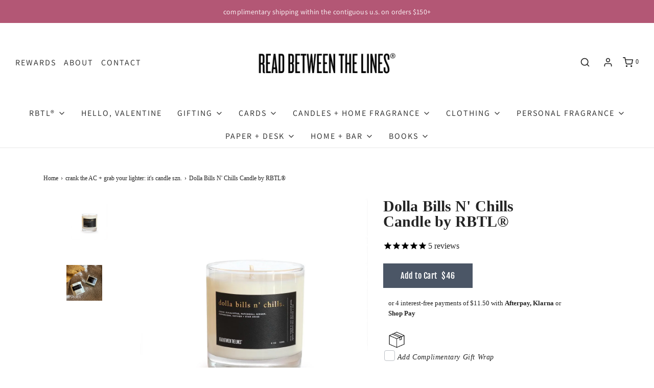

--- FILE ---
content_type: text/html; charset=utf-8
request_url: https://www.readbetweenthelines.com/collections/crank-the-ac-grab-your-lighter-its-candle-szn/products/dolla-bills-n-chills-candle
body_size: 34572
content:
<!DOCTYPE html>
<!--[if lt IE 7 ]><html class="no-js ie ie6" lang="en"> <![endif]-->
<!--[if IE 7 ]><html class="no-js ie ie7" lang="en"> <![endif]-->
<!--[if IE 8 ]><html class="no-js ie ie8" lang="en"> <![endif]-->
<!--[if (gte IE 9)|!(IE)]><!-->
<html class="no-js" lang="en">
<!--<![endif]-->

<head>

	<meta charset="utf-8">

	<!--[if lt IE 9]>
		<script src="//html5shim.googlecode.com/svn/trunk/html5.js"></script>
	<![endif]--><title>
		Dolla Bills N&#39; Chills Candle by RBTL® &ndash; Read Between The Lines®
	</title>

	<link rel="preconnect" href="https://cdn.shopify.com" crossorigin>

	<script type="text/javascript">
		document.documentElement.className = document.documentElement.className.replace('no-js', 'js');
	</script>

	
	<meta name="description" content="Inspiration // your perfect companion for unwinding at the end of a day - or while burning the midnight oil, working on your dreams, Go-Getter. ; ) Mood // guitar across a tufted leather sofa, the sound of whiskey pouring from a decanter Primary Notes // cedar, eucalyptus, patchouli, ginger, peppercorn, vetiver + star ">
	

	
	<meta name="viewport" content="width=device-width, initial-scale=1" />
	

	<!-- /snippets/social-meta-tags.liquid -->


<meta property="og:site_name" content="Read Between The Lines®">
<meta property="og:url" content="https://www.readbetweenthelines.com/products/dolla-bills-n-chills-candle">
<meta property="og:title" content="Dolla Bills N' Chills Candle by RBTL®">
<meta property="og:type" content="product">
<meta property="og:description" content="Inspiration // your perfect companion for unwinding at the end of a day - or while burning the midnight oil, working on your dreams, Go-Getter. ; ) Mood // guitar across a tufted leather sofa, the sound of whiskey pouring from a decanter Primary Notes // cedar, eucalyptus, patchouli, ginger, peppercorn, vetiver + star ">

  <meta property="og:price:amount" content="46.00">
  <meta property="og:price:currency" content="USD">

<meta property="og:image" content="http://www.readbetweenthelines.com/cdn/shop/products/dolla-bills-n-chills-candle-read-between-the-lines_1200x1200.jpg?v=1628209062"><meta property="og:image" content="http://www.readbetweenthelines.com/cdn/shop/products/IMG_1543_1200x1200.jpg?v=1664812865">
<meta property="og:image:alt" content="Dolla Bills N' Chills Candle-Read Between The Lines®"><meta property="og:image:alt" content="Dolla Bills N' Chills Candle-Read Between The Lines®">
<meta property="og:image:secure_url" content="https://www.readbetweenthelines.com/cdn/shop/products/dolla-bills-n-chills-candle-read-between-the-lines_1200x1200.jpg?v=1628209062"><meta property="og:image:secure_url" content="https://www.readbetweenthelines.com/cdn/shop/products/IMG_1543_1200x1200.jpg?v=1664812865">


<meta name="twitter:card" content="summary_large_image">
<meta name="twitter:title" content="Dolla Bills N' Chills Candle by RBTL®">
<meta name="twitter:description" content="Inspiration // your perfect companion for unwinding at the end of a day - or while burning the midnight oil, working on your dreams, Go-Getter. ; ) Mood // guitar across a tufted leather sofa, the sound of whiskey pouring from a decanter Primary Notes // cedar, eucalyptus, patchouli, ginger, peppercorn, vetiver + star ">


	<link rel="canonical" href="https://www.readbetweenthelines.com/products/dolla-bills-n-chills-candle" />

	<!-- CSS -->
	<style>
/*============================================================================
  Typography
==============================================================================*/





@font-face {
  font-family: "Fjalla One";
  font-weight: 400;
  font-style: normal;
  font-display: swap;
  src: url("//www.readbetweenthelines.com/cdn/fonts/fjalla_one/fjallaone_n4.262edaf1abaf5ed669f7ecd26fc3e24707a0ad85.woff2") format("woff2"),
       url("//www.readbetweenthelines.com/cdn/fonts/fjalla_one/fjallaone_n4.f67f40342efd2b34cae019d50b4b5c4da6fc5da7.woff") format("woff");
}


@font-face {
  font-family: Assistant;
  font-weight: 400;
  font-style: normal;
  font-display: swap;
  src: url("//www.readbetweenthelines.com/cdn/fonts/assistant/assistant_n4.9120912a469cad1cc292572851508ca49d12e768.woff2") format("woff2"),
       url("//www.readbetweenthelines.com/cdn/fonts/assistant/assistant_n4.6e9875ce64e0fefcd3f4446b7ec9036b3ddd2985.woff") format("woff");
}







/*============================================================================
  #General Variables
==============================================================================*/

:root {
  --page-background: #ffffff;

  --color-primary: #242424;
  --disabled-color-primary: rgba(36, 36, 36, 0.5);
  --color-primary-opacity: rgba(36, 36, 36, 0.03);
  --link-color: #242424;
  --active-link-color: #242424;

  --button-background-color: #242424;
  --button-background-hover-color: #242424;
  --button-background-hover-color-lighten: #313131;
  --button-text-color: #ffffff;

  --sale-color: #615a50;
  --sale-text-color: #ffffff;
  --sale-color-faint: rgba(97, 90, 80, 0.1);
  --sold-out-color: #efefef;
  --sold-out-text-color: #242424;

  --header-background: #ffffff;
  --header-text: #242424;
  --header-border-color: rgba(36, 36, 36, 0.1);
  --header-border-color-dark: rgba(36, 36, 36, 0.15);
  --header-hover-background-color: rgba(36, 36, 36, 0.1);
  --header-overlay-text: #ffffff;

  --sticky-header-background: #ffffff;
  --sticky-header-text: #242424;
  --sticky-header-border: rgba(36, 36, 36, 0.1);

  --mobile-menu-text: #ffffff;
  --mobile-menu-background: #242424;
  --mobile-menu-border-color: rgba(255, 255, 255, 0.5);

  --footer-background: #b35775;
  --footer-text: #ffffff;
  --footer-hover-background-color: rgba(255, 255, 255, 0.1);


  --pop-up-text: #242424;
  --pop-up-background: #ffffff;

  --secondary-color: rgba(0, 0, 0, 1) !default;
  --select-padding: 5px;
  --select-radius: 2px !default;

  --border-color: rgba(36, 36, 36, 0.5);
  --border-search: rgba(36, 36, 36, 0.1);
  --border-color-subtle: rgba(36, 36, 36, 0.1);
  --border-color-subtle-darken: #171717;

  --color-scheme-light-background: #ebebeb;
  --color-scheme-light-background-hover: rgba(235, 235, 235, 0.1);
  --color-scheme-light-text: #242424;
  --color-scheme-light-text-hover: rgba(36, 36, 36, 0.7);
  --color-scheme-light-input-hover: rgba(36, 36, 36, 0.1);
  --color-scheme-light-link: #656565;
  --color-scheme-light-link-active: #656565;

  --color-scheme-accent-background: #b35775;
  --color-scheme-accent-background-hover: rgba(179, 87, 117, 0.1);
  --color-scheme-accent-text: #ffffff;
  --color-scheme-accent-text-hover: rgba(255, 255, 255, 0.7);
  --color-scheme-accent-input-hover: rgba(255, 255, 255, 0.1);
  --color-scheme-accent-link: #ffffff;
  --color-scheme-accent-link-active: #ffffff;

  --color-scheme-dark-background: #242424;
  --color-scheme-dark-background-hover: rgba(36, 36, 36, 0.1);
  --color-scheme-dark-text: #F3F3F3;
  --color-scheme-dark-text-hover: rgba(243, 243, 243, 0.7);
  --color-scheme-dark-input-hover: rgba(243, 243, 243, 0.1);
  --color-scheme-dark-link: #F3F3F3;
  --color-scheme-dark-link-active: #F3F3F3;

  --header-font-stack: "Fjalla One", sans-serif;
  --header-font-weight: 400;
  --header-font-style: normal;
  --header-font-transform: uppercase;

  
  --header-letter-spacing: 2px;
  

  --body-font-stack: "New York", Iowan Old Style, Apple Garamond, Baskerville, Times New Roman, Droid Serif, Times, Source Serif Pro, serif, Apple Color Emoji, Segoe UI Emoji, Segoe UI Symbol;
  --body-font-weight: 400;
  --body-font-style: normal;
  --body-font-size-int: 16;
  --body-font-size: 16px;

  --subheading-font-stack: Assistant, sans-serif;
  --subheading-font-weight: 400;
  --subheading-font-style: normal;
  --subheading-font-transform: uppercase;
  --subheading-case: uppercase;

  
  --heading-base: 34;
  --subheading-base: 14;
  --subheading-2-font-size: 16px;
  --subheading-2-line-height: 20px;
  --product-titles: 24;
  --subpage-header: 24;
  --subpage-header-px: 24px;
  --subpage-header-line-height: 34px;
  --heading-font-size: 34px;
  --heading-line-height: 44px;
  --subheading-font-size: 14px;
  --subheading-line-height: 18px;
  

  --color-image-overlay: #333333;
  --color-image-overlay-text: #ffffff;
  --image-overlay-opacity: calc(50 / 100);

  --flexslider-icon-eot: //www.readbetweenthelines.com/cdn/shop/t/86/assets/flexslider-icon.eot?v=70838442330258149421712237511;
  --flexslider-icon-eot-ie: //www.readbetweenthelines.com/cdn/shop/t/86/assets/flexslider-icon.eot%23iefix?v=21340;
  --flexslider-icon-woff: //www.readbetweenthelines.com/cdn/shop/t/86/assets/flexslider-icon.eot?v=70838442330258149421712237511;
  --flexslider-icon-ttf: //www.readbetweenthelines.com/cdn/shop/t/86/assets/flexslider-icon.eot?v=70838442330258149421712237511;
  --flexslider-icon-svg: //www.readbetweenthelines.com/cdn/shop/t/86/assets/flexslider-icon.eot?v=70838442330258149421712237511;

  --delete-button-png: //www.readbetweenthelines.com/cdn/shop/t/86/assets/delete.png?v=21340;
  --loader-svg: //www.readbetweenthelines.com/cdn/shop/t/86/assets/loader.svg?v=119822953187440061741712237511;

  
  --mobile-menu-link-transform: uppercase;
  --mobile-menu-link-letter-spacing: 2px;
  

  
  --buttons-transform: uppercase;
  --buttons-letter-spacing: 2px;
  

  
    --button-font-family: var(--body-font-stack);
    --button-font-weight: var(--body-font-weight);
    --button-font-style: var(--body-font-style);
    --button-font-size: var(--body-font-size);
  

  
    --button-font-size-int: calc(var(--body-font-size-int) - 2);
  

  
    --subheading-letter-spacing: 1px;
  

  
    --nav-font-family: var(--subheading-font-stack);
    --nav-font-weight: var(--subheading-font-weight);
    --nav-font-style: var(--subheading-font-style);
  

  
    --nav-text-transform: uppercase;
    --nav-letter-spacing: 2px;
  

  
    --nav-font-size-int: var(--body-font-size-int);
  

  --password-text-color: #000000;
  --password-error-background: #feebeb;
  --password-error-text: #7e1412;
  --password-login-background: #111111;
  --password-login-text: #b8b8b8;
  --password-btn-text: #ffffff;
  --password-btn-background: #000000;
  --password-btn-background-success: #4caf50;
  --success-color: #28a745;
  --error-color: #b94a48;

  /* Shop Pay Installments variables */
  --color-body: #ffffff;
  --color-bg: #ffffff;
}
</style>



	
	<link rel="preload" href="//www.readbetweenthelines.com/cdn/shop/t/86/assets/theme-product.min.css?v=164182013982093649141712237511" as="style">
	<link href="//www.readbetweenthelines.com/cdn/shop/t/86/assets/theme-product.min.css?v=164182013982093649141712237511" rel="stylesheet" type="text/css" media="all" />
	

	<link href="//www.readbetweenthelines.com/cdn/shop/t/86/assets/custom.css?v=39938019365989959601712237511" rel="stylesheet" type="text/css" media="all" />

	

	

	
	<link rel="shortcut icon" href="//www.readbetweenthelines.com/cdn/shop/files/favicon_c844296f-b005-4070-b106-ae894c586586_32x32.png?v=1664813000" type="image/png">
	

	<link rel="sitemap" type="application/xml" title="Sitemap" href="/sitemap.xml" />

	<script>window.performance && window.performance.mark && window.performance.mark('shopify.content_for_header.start');</script><meta name="google-site-verification" content="QkZK33_NtgAt3mKzGzuKfrgZP-zX0gZ22cPQH8Wkzs4">
<meta id="shopify-digital-wallet" name="shopify-digital-wallet" content="/7132843/digital_wallets/dialog">
<meta name="shopify-checkout-api-token" content="3b9f902abe7475a69a88e6953854b1e6">
<meta id="in-context-paypal-metadata" data-shop-id="7132843" data-venmo-supported="false" data-environment="production" data-locale="en_US" data-paypal-v4="true" data-currency="USD">
<link rel="alternate" type="application/json+oembed" href="https://www.readbetweenthelines.com/products/dolla-bills-n-chills-candle.oembed">
<script async="async" src="/checkouts/internal/preloads.js?locale=en-US"></script>
<link rel="preconnect" href="https://shop.app" crossorigin="anonymous">
<script async="async" src="https://shop.app/checkouts/internal/preloads.js?locale=en-US&shop_id=7132843" crossorigin="anonymous"></script>
<script id="apple-pay-shop-capabilities" type="application/json">{"shopId":7132843,"countryCode":"US","currencyCode":"USD","merchantCapabilities":["supports3DS"],"merchantId":"gid:\/\/shopify\/Shop\/7132843","merchantName":"Read Between The Lines®","requiredBillingContactFields":["postalAddress","email","phone"],"requiredShippingContactFields":["postalAddress","email","phone"],"shippingType":"shipping","supportedNetworks":["visa","masterCard","amex","discover","elo","jcb"],"total":{"type":"pending","label":"Read Between The Lines®","amount":"1.00"},"shopifyPaymentsEnabled":true,"supportsSubscriptions":true}</script>
<script id="shopify-features" type="application/json">{"accessToken":"3b9f902abe7475a69a88e6953854b1e6","betas":["rich-media-storefront-analytics"],"domain":"www.readbetweenthelines.com","predictiveSearch":true,"shopId":7132843,"locale":"en"}</script>
<script>var Shopify = Shopify || {};
Shopify.shop = "read-between-the-lines.myshopify.com";
Shopify.locale = "en";
Shopify.currency = {"active":"USD","rate":"1.0"};
Shopify.country = "US";
Shopify.theme = {"name":"Site Moxy Edit: 4\/4\/24","id":136752791738,"schema_name":"Envy","schema_version":"31.0.4","theme_store_id":411,"role":"main"};
Shopify.theme.handle = "null";
Shopify.theme.style = {"id":null,"handle":null};
Shopify.cdnHost = "www.readbetweenthelines.com/cdn";
Shopify.routes = Shopify.routes || {};
Shopify.routes.root = "/";</script>
<script type="module">!function(o){(o.Shopify=o.Shopify||{}).modules=!0}(window);</script>
<script>!function(o){function n(){var o=[];function n(){o.push(Array.prototype.slice.apply(arguments))}return n.q=o,n}var t=o.Shopify=o.Shopify||{};t.loadFeatures=n(),t.autoloadFeatures=n()}(window);</script>
<script>
  window.ShopifyPay = window.ShopifyPay || {};
  window.ShopifyPay.apiHost = "shop.app\/pay";
  window.ShopifyPay.redirectState = null;
</script>
<script id="shop-js-analytics" type="application/json">{"pageType":"product"}</script>
<script defer="defer" async type="module" src="//www.readbetweenthelines.com/cdn/shopifycloud/shop-js/modules/v2/client.init-shop-cart-sync_BT-GjEfc.en.esm.js"></script>
<script defer="defer" async type="module" src="//www.readbetweenthelines.com/cdn/shopifycloud/shop-js/modules/v2/chunk.common_D58fp_Oc.esm.js"></script>
<script defer="defer" async type="module" src="//www.readbetweenthelines.com/cdn/shopifycloud/shop-js/modules/v2/chunk.modal_xMitdFEc.esm.js"></script>
<script type="module">
  await import("//www.readbetweenthelines.com/cdn/shopifycloud/shop-js/modules/v2/client.init-shop-cart-sync_BT-GjEfc.en.esm.js");
await import("//www.readbetweenthelines.com/cdn/shopifycloud/shop-js/modules/v2/chunk.common_D58fp_Oc.esm.js");
await import("//www.readbetweenthelines.com/cdn/shopifycloud/shop-js/modules/v2/chunk.modal_xMitdFEc.esm.js");

  window.Shopify.SignInWithShop?.initShopCartSync?.({"fedCMEnabled":true,"windoidEnabled":true});

</script>
<script>
  window.Shopify = window.Shopify || {};
  if (!window.Shopify.featureAssets) window.Shopify.featureAssets = {};
  window.Shopify.featureAssets['shop-js'] = {"shop-cart-sync":["modules/v2/client.shop-cart-sync_DZOKe7Ll.en.esm.js","modules/v2/chunk.common_D58fp_Oc.esm.js","modules/v2/chunk.modal_xMitdFEc.esm.js"],"init-fed-cm":["modules/v2/client.init-fed-cm_B6oLuCjv.en.esm.js","modules/v2/chunk.common_D58fp_Oc.esm.js","modules/v2/chunk.modal_xMitdFEc.esm.js"],"shop-cash-offers":["modules/v2/client.shop-cash-offers_D2sdYoxE.en.esm.js","modules/v2/chunk.common_D58fp_Oc.esm.js","modules/v2/chunk.modal_xMitdFEc.esm.js"],"shop-login-button":["modules/v2/client.shop-login-button_QeVjl5Y3.en.esm.js","modules/v2/chunk.common_D58fp_Oc.esm.js","modules/v2/chunk.modal_xMitdFEc.esm.js"],"pay-button":["modules/v2/client.pay-button_DXTOsIq6.en.esm.js","modules/v2/chunk.common_D58fp_Oc.esm.js","modules/v2/chunk.modal_xMitdFEc.esm.js"],"shop-button":["modules/v2/client.shop-button_DQZHx9pm.en.esm.js","modules/v2/chunk.common_D58fp_Oc.esm.js","modules/v2/chunk.modal_xMitdFEc.esm.js"],"avatar":["modules/v2/client.avatar_BTnouDA3.en.esm.js"],"init-windoid":["modules/v2/client.init-windoid_CR1B-cfM.en.esm.js","modules/v2/chunk.common_D58fp_Oc.esm.js","modules/v2/chunk.modal_xMitdFEc.esm.js"],"init-shop-for-new-customer-accounts":["modules/v2/client.init-shop-for-new-customer-accounts_C_vY_xzh.en.esm.js","modules/v2/client.shop-login-button_QeVjl5Y3.en.esm.js","modules/v2/chunk.common_D58fp_Oc.esm.js","modules/v2/chunk.modal_xMitdFEc.esm.js"],"init-shop-email-lookup-coordinator":["modules/v2/client.init-shop-email-lookup-coordinator_BI7n9ZSv.en.esm.js","modules/v2/chunk.common_D58fp_Oc.esm.js","modules/v2/chunk.modal_xMitdFEc.esm.js"],"init-shop-cart-sync":["modules/v2/client.init-shop-cart-sync_BT-GjEfc.en.esm.js","modules/v2/chunk.common_D58fp_Oc.esm.js","modules/v2/chunk.modal_xMitdFEc.esm.js"],"shop-toast-manager":["modules/v2/client.shop-toast-manager_DiYdP3xc.en.esm.js","modules/v2/chunk.common_D58fp_Oc.esm.js","modules/v2/chunk.modal_xMitdFEc.esm.js"],"init-customer-accounts":["modules/v2/client.init-customer-accounts_D9ZNqS-Q.en.esm.js","modules/v2/client.shop-login-button_QeVjl5Y3.en.esm.js","modules/v2/chunk.common_D58fp_Oc.esm.js","modules/v2/chunk.modal_xMitdFEc.esm.js"],"init-customer-accounts-sign-up":["modules/v2/client.init-customer-accounts-sign-up_iGw4briv.en.esm.js","modules/v2/client.shop-login-button_QeVjl5Y3.en.esm.js","modules/v2/chunk.common_D58fp_Oc.esm.js","modules/v2/chunk.modal_xMitdFEc.esm.js"],"shop-follow-button":["modules/v2/client.shop-follow-button_CqMgW2wH.en.esm.js","modules/v2/chunk.common_D58fp_Oc.esm.js","modules/v2/chunk.modal_xMitdFEc.esm.js"],"checkout-modal":["modules/v2/client.checkout-modal_xHeaAweL.en.esm.js","modules/v2/chunk.common_D58fp_Oc.esm.js","modules/v2/chunk.modal_xMitdFEc.esm.js"],"shop-login":["modules/v2/client.shop-login_D91U-Q7h.en.esm.js","modules/v2/chunk.common_D58fp_Oc.esm.js","modules/v2/chunk.modal_xMitdFEc.esm.js"],"lead-capture":["modules/v2/client.lead-capture_BJmE1dJe.en.esm.js","modules/v2/chunk.common_D58fp_Oc.esm.js","modules/v2/chunk.modal_xMitdFEc.esm.js"],"payment-terms":["modules/v2/client.payment-terms_Ci9AEqFq.en.esm.js","modules/v2/chunk.common_D58fp_Oc.esm.js","modules/v2/chunk.modal_xMitdFEc.esm.js"]};
</script>
<script>(function() {
  var isLoaded = false;
  function asyncLoad() {
    if (isLoaded) return;
    isLoaded = true;
    var urls = ["https:\/\/shipsell.laralancer.com\/scripts\/ship-c8b24c2b74ca26d5fbcc922bd1411b10-sell.js?shop=read-between-the-lines.myshopify.com","https:\/\/wrapin.prezenapps.com\/public\/js\/load-wrapin-v5-app.js?shop=read-between-the-lines.myshopify.com","https:\/\/static-us.afterpay.com\/shopify\/afterpay-attract\/afterpay-attract-widget.js?shop=read-between-the-lines.myshopify.com","https:\/\/static.klaviyo.com\/onsite\/js\/PpXGMJ\/klaviyo.js?company_id=PpXGMJ\u0026shop=read-between-the-lines.myshopify.com"];
    for (var i = 0; i < urls.length; i++) {
      var s = document.createElement('script');
      s.type = 'text/javascript';
      s.async = true;
      s.src = urls[i];
      var x = document.getElementsByTagName('script')[0];
      x.parentNode.insertBefore(s, x);
    }
  };
  if(window.attachEvent) {
    window.attachEvent('onload', asyncLoad);
  } else {
    window.addEventListener('load', asyncLoad, false);
  }
})();</script>
<script id="__st">var __st={"a":7132843,"offset":-21600,"reqid":"3866eaab-d0de-4edd-8cd8-6d089071ed0d-1769069491","pageurl":"www.readbetweenthelines.com\/collections\/crank-the-ac-grab-your-lighter-its-candle-szn\/products\/dolla-bills-n-chills-candle","u":"4c9ab419ac4a","p":"product","rtyp":"product","rid":4794471481441};</script>
<script>window.ShopifyPaypalV4VisibilityTracking = true;</script>
<script id="captcha-bootstrap">!function(){'use strict';const t='contact',e='account',n='new_comment',o=[[t,t],['blogs',n],['comments',n],[t,'customer']],c=[[e,'customer_login'],[e,'guest_login'],[e,'recover_customer_password'],[e,'create_customer']],r=t=>t.map((([t,e])=>`form[action*='/${t}']:not([data-nocaptcha='true']) input[name='form_type'][value='${e}']`)).join(','),a=t=>()=>t?[...document.querySelectorAll(t)].map((t=>t.form)):[];function s(){const t=[...o],e=r(t);return a(e)}const i='password',u='form_key',d=['recaptcha-v3-token','g-recaptcha-response','h-captcha-response',i],f=()=>{try{return window.sessionStorage}catch{return}},m='__shopify_v',_=t=>t.elements[u];function p(t,e,n=!1){try{const o=window.sessionStorage,c=JSON.parse(o.getItem(e)),{data:r}=function(t){const{data:e,action:n}=t;return t[m]||n?{data:e,action:n}:{data:t,action:n}}(c);for(const[e,n]of Object.entries(r))t.elements[e]&&(t.elements[e].value=n);n&&o.removeItem(e)}catch(o){console.error('form repopulation failed',{error:o})}}const l='form_type',E='cptcha';function T(t){t.dataset[E]=!0}const w=window,h=w.document,L='Shopify',v='ce_forms',y='captcha';let A=!1;((t,e)=>{const n=(g='f06e6c50-85a8-45c8-87d0-21a2b65856fe',I='https://cdn.shopify.com/shopifycloud/storefront-forms-hcaptcha/ce_storefront_forms_captcha_hcaptcha.v1.5.2.iife.js',D={infoText:'Protected by hCaptcha',privacyText:'Privacy',termsText:'Terms'},(t,e,n)=>{const o=w[L][v],c=o.bindForm;if(c)return c(t,g,e,D).then(n);var r;o.q.push([[t,g,e,D],n]),r=I,A||(h.body.append(Object.assign(h.createElement('script'),{id:'captcha-provider',async:!0,src:r})),A=!0)});var g,I,D;w[L]=w[L]||{},w[L][v]=w[L][v]||{},w[L][v].q=[],w[L][y]=w[L][y]||{},w[L][y].protect=function(t,e){n(t,void 0,e),T(t)},Object.freeze(w[L][y]),function(t,e,n,w,h,L){const[v,y,A,g]=function(t,e,n){const i=e?o:[],u=t?c:[],d=[...i,...u],f=r(d),m=r(i),_=r(d.filter((([t,e])=>n.includes(e))));return[a(f),a(m),a(_),s()]}(w,h,L),I=t=>{const e=t.target;return e instanceof HTMLFormElement?e:e&&e.form},D=t=>v().includes(t);t.addEventListener('submit',(t=>{const e=I(t);if(!e)return;const n=D(e)&&!e.dataset.hcaptchaBound&&!e.dataset.recaptchaBound,o=_(e),c=g().includes(e)&&(!o||!o.value);(n||c)&&t.preventDefault(),c&&!n&&(function(t){try{if(!f())return;!function(t){const e=f();if(!e)return;const n=_(t);if(!n)return;const o=n.value;o&&e.removeItem(o)}(t);const e=Array.from(Array(32),(()=>Math.random().toString(36)[2])).join('');!function(t,e){_(t)||t.append(Object.assign(document.createElement('input'),{type:'hidden',name:u})),t.elements[u].value=e}(t,e),function(t,e){const n=f();if(!n)return;const o=[...t.querySelectorAll(`input[type='${i}']`)].map((({name:t})=>t)),c=[...d,...o],r={};for(const[a,s]of new FormData(t).entries())c.includes(a)||(r[a]=s);n.setItem(e,JSON.stringify({[m]:1,action:t.action,data:r}))}(t,e)}catch(e){console.error('failed to persist form',e)}}(e),e.submit())}));const S=(t,e)=>{t&&!t.dataset[E]&&(n(t,e.some((e=>e===t))),T(t))};for(const o of['focusin','change'])t.addEventListener(o,(t=>{const e=I(t);D(e)&&S(e,y())}));const B=e.get('form_key'),M=e.get(l),P=B&&M;t.addEventListener('DOMContentLoaded',(()=>{const t=y();if(P)for(const e of t)e.elements[l].value===M&&p(e,B);[...new Set([...A(),...v().filter((t=>'true'===t.dataset.shopifyCaptcha))])].forEach((e=>S(e,t)))}))}(h,new URLSearchParams(w.location.search),n,t,e,['guest_login'])})(!0,!1)}();</script>
<script integrity="sha256-4kQ18oKyAcykRKYeNunJcIwy7WH5gtpwJnB7kiuLZ1E=" data-source-attribution="shopify.loadfeatures" defer="defer" src="//www.readbetweenthelines.com/cdn/shopifycloud/storefront/assets/storefront/load_feature-a0a9edcb.js" crossorigin="anonymous"></script>
<script crossorigin="anonymous" defer="defer" src="//www.readbetweenthelines.com/cdn/shopifycloud/storefront/assets/shopify_pay/storefront-65b4c6d7.js?v=20250812"></script>
<script data-source-attribution="shopify.dynamic_checkout.dynamic.init">var Shopify=Shopify||{};Shopify.PaymentButton=Shopify.PaymentButton||{isStorefrontPortableWallets:!0,init:function(){window.Shopify.PaymentButton.init=function(){};var t=document.createElement("script");t.src="https://www.readbetweenthelines.com/cdn/shopifycloud/portable-wallets/latest/portable-wallets.en.js",t.type="module",document.head.appendChild(t)}};
</script>
<script data-source-attribution="shopify.dynamic_checkout.buyer_consent">
  function portableWalletsHideBuyerConsent(e){var t=document.getElementById("shopify-buyer-consent"),n=document.getElementById("shopify-subscription-policy-button");t&&n&&(t.classList.add("hidden"),t.setAttribute("aria-hidden","true"),n.removeEventListener("click",e))}function portableWalletsShowBuyerConsent(e){var t=document.getElementById("shopify-buyer-consent"),n=document.getElementById("shopify-subscription-policy-button");t&&n&&(t.classList.remove("hidden"),t.removeAttribute("aria-hidden"),n.addEventListener("click",e))}window.Shopify?.PaymentButton&&(window.Shopify.PaymentButton.hideBuyerConsent=portableWalletsHideBuyerConsent,window.Shopify.PaymentButton.showBuyerConsent=portableWalletsShowBuyerConsent);
</script>
<script data-source-attribution="shopify.dynamic_checkout.cart.bootstrap">document.addEventListener("DOMContentLoaded",(function(){function t(){return document.querySelector("shopify-accelerated-checkout-cart, shopify-accelerated-checkout")}if(t())Shopify.PaymentButton.init();else{new MutationObserver((function(e,n){t()&&(Shopify.PaymentButton.init(),n.disconnect())})).observe(document.body,{childList:!0,subtree:!0})}}));
</script>
<link id="shopify-accelerated-checkout-styles" rel="stylesheet" media="screen" href="https://www.readbetweenthelines.com/cdn/shopifycloud/portable-wallets/latest/accelerated-checkout-backwards-compat.css" crossorigin="anonymous">
<style id="shopify-accelerated-checkout-cart">
        #shopify-buyer-consent {
  margin-top: 1em;
  display: inline-block;
  width: 100%;
}

#shopify-buyer-consent.hidden {
  display: none;
}

#shopify-subscription-policy-button {
  background: none;
  border: none;
  padding: 0;
  text-decoration: underline;
  font-size: inherit;
  cursor: pointer;
}

#shopify-subscription-policy-button::before {
  box-shadow: none;
}

      </style>

<script>window.performance && window.performance.mark && window.performance.mark('shopify.content_for_header.end');</script>

	<script type="text/javascript">
		window.wetheme = {
			name: 'Envy',
		};
	</script>

	

	
<style>

    .primenWrapper ul, ol {
        display: block;
        margin-block-start: 1em;
        margin-block-end: 1em;
        margin-inline-start: 0px;
        margin-inline-end: 0px;
        padding-inline-start: 40px;
        list-style-type: revert;
    }
    .primenWrapper li {
        list-style: inherit;
        list-style-position: inside;
    }

    .prime-d-block{display:block;}
    .prime-d-inline-block{display:inline-block;}
						
    .prime-align-middle{vertical-align:middle;}
    .prime-align-top {vertical-align: top;}
    
    .prime-m-0{margin: 0rem;} 
    .prime-mr-0{margin-right: 0rem;} 
    .prime-ml-0{margin-left: 0rem;}
    .prime-mt-0{margin-top: 0rem;}
    .prime-mb-0{margin-bottom: 0rem;}
    
    .prime-m-1{margin: .25rem;} 
    .prime-mr-1{margin-right: .25rem;} 
    .prime-ml-1{margin-left: .25rem;}
    .prime-mt-1{margin-top: .25rem;}
    .prime-mb-1{margin-bottom: .25rem;}

    .prime-m-2{margin: .5rem;} 
    .prime-mr-2{margin-right: .5rem;} 
    .prime-ml-2{margin-left: .5rem;}
    .prime-mt-2{margin-top: .5rem;}
    .prime-mb-2{margin-bottom: .5rem;}

    .prime-m-3{margin: 1em;} 
    .prime-mr-3{margin-right: 1rem;} 
    .prime-ml-3{margin-left: 1rem;}
    .prime-mt-3{margin-top: 1rem;}
    .prime-mb-3{margin-bottom: 1rem;}

    .prime-m-4{margin: 1.5rem;} 
    .prime-mr-4{margin-right: 1.5rem;} 
    .prime-ml-4{margin-left: 1.5rem;}
    .prime-mt-4{margin-top: 1.5rem;}
    .prime-mb-4{margin-bottom: 1.5rem;}

    .prime-m-5{margin: 3rem;} 
    .prime-mr-5{margin-right: 3rem;} 
    .prime-ml-5{margin-left: 3rem;}
    .prime-mt-5{margin-top: 3rem;}
    .prime-mb-5{margin-bottom: 3rem;}

    .prime-p-0{padding: 0rem;} 
    .prime-pr-0{padding-right: 0rem;} 
    .prime-pl-0{padding-left: 0rem;}
    .prime-pt-0{padding-top: 0rem;}
    .prime-pb-0{padding-bottom: 0rem;}
    
    .prime-p-1{padding: .25rem;} 
    .prime-pr-1{padding-right: .25rem;} 
    .prime-pl-1{padding-left: .25rem;}
    .prime-pt-1{padding-top: .25rem;}
    .prime-pb-1{padding-bottom: .25rem;}

    .prime-p-2{padding: .5rem;} 
    .prime-pr-2{padding-right: .5rem;} 
    .prime-pl-2{padding-left: .5rem;}
    .prime-pt-2{padding-top: .5rem;}
    .prime-pb-2{padding-bottom: .5rem;}

    .prime-p-3{padding: 1em;} 
    .prime-pr-3{padding-right: 1rem;} 
    .prime-pl-3{padding-left: 1rem;}
    .prime-pt-3{padding-top: 1rem;}
    .prime-pb-3{padding-bottom: 1rem;}

    .prime-p-4{padding: 1.5rem;} 
    .prime-pr-4{padding-right: 1.5rem;} 
    .prime-pl-4{padding-left: 1.5rem;}
    .prime-pt-4{padding-top: 1.5rem;}
    .prime-pb-4{padding-bottom: 1.5rem;}

    .prime-p-5{padding: 3rem;} 
    .prime-pr-5{padding-right: 3rem;} 
    .prime-pl-5{padding-left: 3rem;}
    .prime-pt-5{padding-top: 3rem;}
    .prime-pb-5{padding-bottom: 3rem;}

    .prime-px-2{padding-left:.5rem;padding-right:.5rem;}
    .prime-py-1{padding-top:.25rem;padding-bottom:.25rem;}
    .prime-mx-auto{margin-left: auto;margin-right: auto;}
    .prime-text-center{text-align:center;}
    .prime-text-left{text-align:left;}

    .prime-px-0{padding-left:0px !important;padding-right:0px !important;}

    .primebanPhotoOuter {line-height: 0px;}

    @-ms-viewport{width:device-width}html{box-sizing:border-box;-ms-overflow-style:scrollbar}*,::after,::before{box-sizing:inherit}.prime-container{width:100%;padding-right:15px;padding-left:15px;margin-right:auto;margin-left:auto}@media (min-width:576px){.prime-container{max-width:540px}}@media (min-width:768px){.prime-container{max-width:720px}}@media (min-width:992px){.prime-container{max-width:960px}}@media (min-width:1200px){.prime-container{max-width:1140px}}.prime-container-fluid{width:100%;padding-right:15px;padding-left:15px;margin-right:auto;margin-left:auto}.prime-row{display:-ms-flexbox;display:flex;-ms-flex-wrap:wrap;flex-wrap:wrap;margin-right:-15px;margin-left:-15px}.prime-no-gutters{margin-right:0;margin-left:0}.prime-no-gutters>.col,.prime-no-gutters>[class*=col-]{padding-right:0;padding-left:0}.prime-col,.prime-col-1,.prime-col-10,.prime-col-11,.prime-col-12,.prime-col-2,.prime-col-3,.prime-col-4,.prime-col-5,.prime-col-6,.prime-col-7,.prime-col-8,.prime-col-9,.prime-col-auto,.prime-col-lg,.prime-col-lg-1,.prime-col-lg-10,.prime-col-lg-11,.prime-col-lg-12,.prime-col-lg-2,.prime-col-lg-3,.prime-col-lg-4,.prime-col-lg-5,.prime-col-lg-6,.prime-col-lg-7,.prime-col-lg-8,.prime-col-lg-9,.prime-col-lg-auto,.prime-col-md,.prime-col-md-1,.prime-col-md-10,.prime-col-md-11,.prime-col-md-12,.prime-col-md-2,.prime-col-md-3,.prime-col-md-4,.prime-col-md-5,.prime-col-md-6,.prime-col-md-7,.prime-col-md-8,.prime-col-md-9,.prime-col-md-auto,.prime-col-sm,.prime-col-sm-1,.prime-col-sm-10,.prime-col-sm-11,.prime-col-sm-12,.prime-col-sm-2,.prime-col-sm-3,.prime-col-sm-4,.prime-col-sm-5,.prime-col-sm-6,.prime-col-sm-7,.prime-col-sm-8,.prime-col-sm-9,.prime-col-sm-auto,.prime-col-xl,.prime-col-xl-1,.prime-col-xl-10,.prime-col-xl-11,.prime-col-xl-12,.prime-col-xl-2,.prime-col-xl-3,.prime-col-xl-4,.prime-col-xl-5,.prime-col-xl-6,.prime-col-xl-7,.prime-col-xl-8,.prime-col-xl-9,.prime-col-xl-auto{position:relative;width:100%;min-height:1px;padding-right:15px;padding-left:15px}.prime-col{-ms-flex-preferred-size:0;flex-basis:0;-ms-flex-positive:1;flex-grow:1;max-width:100%}.prime-col-auto{-ms-flex:0 0 auto;flex:0 0 auto;width:auto;max-width:none}.prime-col-1{-ms-flex:0 0 8.333333%;flex:0 0 8.333333%;max-width:8.333333%}.prime-col-2{-ms-flex:0 0 16.666667%;flex:0 0 16.666667%;max-width:16.666667%}.prime-col-3{-ms-flex:0 0 25%;flex:0 0 25%;max-width:25%}.prime-col-4{-ms-flex:0 0 33.333333%;flex:0 0 33.333333%;max-width:33.333333%}.prime-col-5{-ms-flex:0 0 41.666667%;flex:0 0 41.666667%;max-width:41.666667%}.prime-col-6{-ms-flex:0 0 50%;flex:0 0 50%;max-width:50%}.prime-col-7{-ms-flex:0 0 58.333333%;flex:0 0 58.333333%;max-width:58.333333%}.prime-col-8{-ms-flex:0 0 66.666667%;flex:0 0 66.666667%;max-width:66.666667%}.prime-col-9{-ms-flex:0 0 75%;flex:0 0 75%;max-width:75%}.prime-col-10{-ms-flex:0 0 83.333333%;flex:0 0 83.333333%;max-width:83.333333%}.prime-col-11{-ms-flex:0 0 91.666667%;flex:0 0 91.666667%;max-width:91.666667%}.prime-col-12{-ms-flex:0 0 100%;flex:0 0 100%;max-width:100%}.prime-order-first{-ms-flex-order:-1;order:-1}.prime-order-last{-ms-flex-order:13;order:13}.prime-order-0{-ms-flex-order:0;order:0}.prime-order-1{-ms-flex-order:1;order:1}.prime-order-2{-ms-flex-order:2;order:2}.prime-order-3{-ms-flex-order:3;order:3}.prime-order-4{-ms-flex-order:4;order:4}.prime-order-5{-ms-flex-order:5;order:5}.prime-order-6{-ms-flex-order:6;order:6}.prime-order-7{-ms-flex-order:7;order:7}.prime-order-8{-ms-flex-order:8;order:8}.prime-order-9{-ms-flex-order:9;order:9}.prime-order-10{-ms-flex-order:10;order:10}.prime-order-11{-ms-flex-order:11;order:11}.prime-order-12{-ms-flex-order:12;order:12}.prime-offset-1{margin-left:8.333333%}.prime-offset-2{margin-left:16.666667%}.prime-offset-3{margin-left:25%}.prime-offset-4{margin-left:33.333333%}.prime-offset-5{margin-left:41.666667%}.prime-offset-6{margin-left:50%}.prime-offset-7{margin-left:58.333333%}.prime-offset-8{margin-left:66.666667%}.prime-offset-9{margin-left:75%}.prime-offset-10{margin-left:83.333333%}.prime-offset-11{margin-left:91.666667%}@media (min-width:576px){.prime-col-sm{-ms-flex-preferred-size:0;flex-basis:0;-ms-flex-positive:1;flex-grow:1;max-width:100%}.prime-col-sm-auto{-ms-flex:0 0 auto;flex:0 0 auto;width:auto;max-width:none}.prime-col-sm-1{-ms-flex:0 0 8.333333%;flex:0 0 8.333333%;max-width:8.333333%}.prime-col-sm-2{-ms-flex:0 0 16.666667%;flex:0 0 16.666667%;max-width:16.666667%}.prime-col-sm-3{-ms-flex:0 0 25%;flex:0 0 25%;max-width:25%}.prime-col-sm-4{-ms-flex:0 0 33.333333%;flex:0 0 33.333333%;max-width:33.333333%}.prime-col-sm-5{-ms-flex:0 0 41.666667%;flex:0 0 41.666667%;max-width:41.666667%}.prime-col-sm-6{-ms-flex:0 0 50%;flex:0 0 50%;max-width:50%}.prime-col-sm-7{-ms-flex:0 0 58.333333%;flex:0 0 58.333333%;max-width:58.333333%}.prime-col-sm-8{-ms-flex:0 0 66.666667%;flex:0 0 66.666667%;max-width:66.666667%}.prime-col-sm-9{-ms-flex:0 0 75%;flex:0 0 75%;max-width:75%}.prime-col-sm-10{-ms-flex:0 0 83.333333%;flex:0 0 83.333333%;max-width:83.333333%}.prime-col-sm-11{-ms-flex:0 0 91.666667%;flex:0 0 91.666667%;max-width:91.666667%}.prime-col-sm-12{-ms-flex:0 0 100%;flex:0 0 100%;max-width:100%}.prime-order-sm-first{-ms-flex-order:-1;order:-1}.prime-order-sm-last{-ms-flex-order:13;order:13}.prime-order-sm-0{-ms-flex-order:0;order:0}.prime-order-sm-1{-ms-flex-order:1;order:1}.prime-order-sm-2{-ms-flex-order:2;order:2}.prime-order-sm-3{-ms-flex-order:3;order:3}.prime-order-sm-4{-ms-flex-order:4;order:4}.prime-order-sm-5{-ms-flex-order:5;order:5}.prime-order-sm-6{-ms-flex-order:6;order:6}.prime-order-sm-7{-ms-flex-order:7;order:7}.prime-order-sm-8{-ms-flex-order:8;order:8}.prime-order-sm-9{-ms-flex-order:9;order:9}.prime-order-sm-10{-ms-flex-order:10;order:10}.prime-order-sm-11{-ms-flex-order:11;order:11}.prime-order-sm-12{-ms-flex-order:12;order:12}.prime-offset-sm-0{margin-left:0}.prime-offset-sm-1{margin-left:8.333333%}.prime-offset-sm-2{margin-left:16.666667%}.prime-offset-sm-3{margin-left:25%}.prime-offset-sm-4{margin-left:33.333333%}.prime-offset-sm-5{margin-left:41.666667%}.prime-offset-sm-6{margin-left:50%}.prime-offset-sm-7{margin-left:58.333333%}.prime-offset-sm-8{margin-left:66.666667%}.prime-offset-sm-9{margin-left:75%}.prime-offset-sm-10{margin-left:83.333333%}.prime-offset-sm-11{margin-left:91.666667%}}@media (min-width:768px){.prime-col-md{-ms-flex-preferred-size:0;flex-basis:0;-ms-flex-positive:1;flex-grow:1;max-width:100%}.prime-col-md-auto{-ms-flex:0 0 auto;flex:0 0 auto;width:auto;max-width:none}.prime-col-md-1{-ms-flex:0 0 8.333333%;flex:0 0 8.333333%;max-width:8.333333%}.prime-col-md-2{-ms-flex:0 0 16.666667%;flex:0 0 16.666667%;max-width:16.666667%}.prime-col-md-3{-ms-flex:0 0 25%;flex:0 0 25%;max-width:25%}.prime-col-md-4{-ms-flex:0 0 33.333333%;flex:0 0 33.333333%;max-width:33.333333%}.prime-col-md-5{-ms-flex:0 0 41.666667%;flex:0 0 41.666667%;max-width:41.666667%}.prime-col-md-6{-ms-flex:0 0 50%;flex:0 0 50%;max-width:50%}.prime-col-md-7{-ms-flex:0 0 58.333333%;flex:0 0 58.333333%;max-width:58.333333%}.prime-col-md-8{-ms-flex:0 0 66.666667%;flex:0 0 66.666667%;max-width:66.666667%}.prime-col-md-9{-ms-flex:0 0 75%;flex:0 0 75%;max-width:75%}.prime-col-md-10{-ms-flex:0 0 83.333333%;flex:0 0 83.333333%;max-width:83.333333%}.prime-col-md-11{-ms-flex:0 0 91.666667%;flex:0 0 91.666667%;max-width:91.666667%}.prime-col-md-12{-ms-flex:0 0 100%;flex:0 0 100%;max-width:100%}.prime-order-md-first{-ms-flex-order:-1;order:-1}.prime-order-md-last{-ms-flex-order:13;order:13}.prime-order-md-0{-ms-flex-order:0;order:0}.prime-order-md-1{-ms-flex-order:1;order:1}.prime-order-md-2{-ms-flex-order:2;order:2}.prime-order-md-3{-ms-flex-order:3;order:3}.prime-order-md-4{-ms-flex-order:4;order:4}.prime-order-md-5{-ms-flex-order:5;order:5}.prime-order-md-6{-ms-flex-order:6;order:6}.prime-order-md-7{-ms-flex-order:7;order:7}.prime-order-md-8{-ms-flex-order:8;order:8}.prime-order-md-9{-ms-flex-order:9;order:9}.prime-order-md-10{-ms-flex-order:10;order:10}.prime-order-md-11{-ms-flex-order:11;order:11}.prime-order-md-12{-ms-flex-order:12;order:12}.prime-offset-md-0{margin-left:0}.prime-offset-md-1{margin-left:8.333333%}.prime-offset-md-2{margin-left:16.666667%}.prime-offset-md-3{margin-left:25%}.prime-offset-md-4{margin-left:33.333333%}.prime-offset-md-5{margin-left:41.666667%}.prime-offset-md-6{margin-left:50%}.prime-offset-md-7{margin-left:58.333333%}.prime-offset-md-8{margin-left:66.666667%}.prime-offset-md-9{margin-left:75%}.prime-offset-md-10{margin-left:83.333333%}.prime-offset-md-11{margin-left:91.666667%}}@media (min-width:992px){.prime-col-lg{-ms-flex-preferred-size:0;flex-basis:0;-ms-flex-positive:1;flex-grow:1;max-width:100%}.prime-col-lg-auto{-ms-flex:0 0 auto;flex:0 0 auto;width:auto;max-width:none}.prime-col-lg-1{-ms-flex:0 0 8.333333%;flex:0 0 8.333333%;max-width:8.333333%}.prime-col-lg-2{-ms-flex:0 0 16.666667%;flex:0 0 16.666667%;max-width:16.666667%}.prime-col-lg-3{-ms-flex:0 0 25%;flex:0 0 25%;max-width:25%}.prime-col-lg-4{-ms-flex:0 0 33.333333%;flex:0 0 33.333333%;max-width:33.333333%}.prime-col-lg-5{-ms-flex:0 0 41.666667%;flex:0 0 41.666667%;max-width:41.666667%}.prime-col-lg-6{-ms-flex:0 0 50%;flex:0 0 50%;max-width:50%}.prime-col-lg-7{-ms-flex:0 0 58.333333%;flex:0 0 58.333333%;max-width:58.333333%}.prime-col-lg-8{-ms-flex:0 0 66.666667%;flex:0 0 66.666667%;max-width:66.666667%}.prime-col-lg-9{-ms-flex:0 0 75%;flex:0 0 75%;max-width:75%}.prime-col-lg-10{-ms-flex:0 0 83.333333%;flex:0 0 83.333333%;max-width:83.333333%}.prime-col-lg-11{-ms-flex:0 0 91.666667%;flex:0 0 91.666667%;max-width:91.666667%}.prime-col-lg-12{-ms-flex:0 0 100%;flex:0 0 100%;max-width:100%}.prime-order-lg-first{-ms-flex-order:-1;order:-1}.prime-order-lg-last{-ms-flex-order:13;order:13}.prime-order-lg-0{-ms-flex-order:0;order:0}.prime-order-lg-1{-ms-flex-order:1;order:1}.prime-order-lg-2{-ms-flex-order:2;order:2}.prime-order-lg-3{-ms-flex-order:3;order:3}.prime-order-lg-4{-ms-flex-order:4;order:4}.prime-order-lg-5{-ms-flex-order:5;order:5}.prime-order-lg-6{-ms-flex-order:6;order:6}.prime-order-lg-7{-ms-flex-order:7;order:7}.prime-order-lg-8{-ms-flex-order:8;order:8}.prime-order-lg-9{-ms-flex-order:9;order:9}.prime-order-lg-10{-ms-flex-order:10;order:10}.prime-order-lg-11{-ms-flex-order:11;order:11}.prime-order-lg-12{-ms-flex-order:12;order:12}.prime-offset-lg-0{margin-left:0}.prime-offset-lg-1{margin-left:8.333333%}.prime-offset-lg-2{margin-left:16.666667%}.prime-offset-lg-3{margin-left:25%}.prime-offset-lg-4{margin-left:33.333333%}.prime-offset-lg-5{margin-left:41.666667%}.prime-offset-lg-6{margin-left:50%}.prime-offset-lg-7{margin-left:58.333333%}.prime-offset-lg-8{margin-left:66.666667%}.prime-offset-lg-9{margin-left:75%}.prime-offset-lg-10{margin-left:83.333333%}.prime-offset-lg-11{margin-left:91.666667%}}@media (min-width:1200px){.prime-col-xl{-ms-flex-preferred-size:0;flex-basis:0;-ms-flex-positive:1;flex-grow:1;max-width:100%}.prime-col-xl-auto{-ms-flex:0 0 auto;flex:0 0 auto;width:auto;max-width:none}.prime-col-xl-1{-ms-flex:0 0 8.333333%;flex:0 0 8.333333%;max-width:8.333333%}.prime-col-xl-2{-ms-flex:0 0 16.666667%;flex:0 0 16.666667%;max-width:16.666667%}.prime-col-xl-3{-ms-flex:0 0 25%;flex:0 0 25%;max-width:25%}.prime-col-xl-4{-ms-flex:0 0 33.333333%;flex:0 0 33.333333%;max-width:33.333333%}.prime-col-xl-5{-ms-flex:0 0 41.666667%;flex:0 0 41.666667%;max-width:41.666667%}.prime-col-xl-6{-ms-flex:0 0 50%;flex:0 0 50%;max-width:50%}.prime-col-xl-7{-ms-flex:0 0 58.333333%;flex:0 0 58.333333%;max-width:58.333333%}.prime-col-xl-8{-ms-flex:0 0 66.666667%;flex:0 0 66.666667%;max-width:66.666667%}.prime-col-xl-9{-ms-flex:0 0 75%;flex:0 0 75%;max-width:75%}.prime-col-xl-10{-ms-flex:0 0 83.333333%;flex:0 0 83.333333%;max-width:83.333333%}.prime-col-xl-11{-ms-flex:0 0 91.666667%;flex:0 0 91.666667%;max-width:91.666667%}.prime-col-xl-12{-ms-flex:0 0 100%;flex:0 0 100%;max-width:100%}.prime-order-xl-first{-ms-flex-order:-1;order:-1}.prime-order-xl-last{-ms-flex-order:13;order:13}.prime-order-xl-0{-ms-flex-order:0;order:0}.prime-order-xl-1{-ms-flex-order:1;order:1}.prime-order-xl-2{-ms-flex-order:2;order:2}.prime-order-xl-3{-ms-flex-order:3;order:3}.prime-order-xl-4{-ms-flex-order:4;order:4}.prime-order-xl-5{-ms-flex-order:5;order:5}.prime-order-xl-6{-ms-flex-order:6;order:6}.prime-order-xl-7{-ms-flex-order:7;order:7}.prime-order-xl-8{-ms-flex-order:8;order:8}.prime-order-xl-9{-ms-flex-order:9;order:9}.prime-order-xl-10{-ms-flex-order:10;order:10}.prime-order-xl-11{-ms-flex-order:11;order:11}.prime-order-xl-12{-ms-flex-order:12;order:12}.prime-offset-xl-0{margin-left:0}.prime-offset-xl-1{margin-left:8.333333%}.prime-offset-xl-2{margin-left:16.666667%}.prime-offset-xl-3{margin-left:25%}.prime-offset-xl-4{margin-left:33.333333%}.prime-offset-xl-5{margin-left:41.666667%}.prime-offset-xl-6{margin-left:50%}.prime-offset-xl-7{margin-left:58.333333%}.prime-offset-xl-8{margin-left:66.666667%}.prime-offset-xl-9{margin-left:75%}.prime-offset-xl-10{margin-left:83.333333%}.prime-offset-xl-11{margin-left:91.666667%}}.prime-d-none{display:none!important}.prime-d-inline{display:inline!important}.prime-d-inline-block{display:inline-block!important}.prime-d-block{display:block!important}.prime-d-table{display:table!important}.prime-d-table-row{display:table-row!important}.prime-d-table-cell{display:table-cell!important}.prime-d-flex{display:-ms-flexbox!important;display:flex!important}.prime-d-inline-flex{display:-ms-inline-flexbox!important;display:inline-flex!important}@media (min-width:576px){.prime-d-sm-none{display:none!important}.prime-d-sm-inline{display:inline!important}.prime-d-sm-inline-block{display:inline-block!important}.prime-d-sm-block{display:block!important}.prime-d-sm-table{display:table!important}.prime-d-sm-table-row{display:table-row!important}.prime-d-sm-table-cell{display:table-cell!important}.prime-d-sm-flex{display:-ms-flexbox!important;display:flex!important}.prime-d-sm-inline-flex{display:-ms-inline-flexbox!important;display:inline-flex!important}}@media (min-width:768px){.prime-d-md-none{display:none!important}.prime-d-md-inline{display:inline!important}.prime-d-md-inline-block{display:inline-block!important}.prime-d-md-block{display:block!important}.prime-d-md-table{display:table!important}.prime-d-md-table-row{display:table-row!important}.prime-d-md-table-cell{display:table-cell!important}.prime-d-md-flex{display:-ms-flexbox!important;display:flex!important}.prime-d-md-inline-flex{display:-ms-inline-flexbox!important;display:inline-flex!important}}@media (min-width:992px){.prime-d-lg-none{display:none!important}.prime-d-lg-inline{display:inline!important}.prime-d-lg-inline-block{display:inline-block!important}.prime-d-lg-block{display:block!important}.prime-d-lg-table{display:table!important}.prime-d-lg-table-row{display:table-row!important}.prime-d-lg-table-cell{display:table-cell!important}.prime-d-lg-flex{display:-ms-flexbox!important;display:flex!important}.prime-d-lg-inline-flex{display:-ms-inline-flexbox!important;display:inline-flex!important}}@media (min-width:1200px){.prime-d-xl-none{display:none!important}.prime-d-xl-inline{display:inline!important}.prime-d-xl-inline-block{display:inline-block!important}.prime-d-xl-block{display:block!important}.prime-d-xl-table{display:table!important}.prime-d-xl-table-row{display:table-row!important}.prime-d-xl-table-cell{display:table-cell!important}.prime-d-xl-flex{display:-ms-flexbox!important;display:flex!important}.prime-d-xl-inline-flex{display:-ms-inline-flexbox!important;display:inline-flex!important}}@media  print{.prime-d-print-none{display:none!important}.prime-d-print-inline{display:inline!important}.prime-d-print-inline-block{display:inline-block!important}.prime-d-print-block{display:block!important}.prime-d-print-table{display:table!important}.prime-d-print-table-row{display:table-row!important}.prime-d-print-table-cell{display:table-cell!important}.prime-d-print-flex{display:-ms-flexbox!important;display:flex!important}.prime-d-print-inline-flex{display:-ms-inline-flexbox!important;display:inline-flex!important}}.prime-flex-row{-ms-flex-direction:row!important;flex-direction:row!important}.prime-flex-column{-ms-flex-direction:column!important;flex-direction:column!important}.prime-flex-row-reverse{-ms-flex-direction:row-reverse!important;flex-direction:row-reverse!important}.prime-flex-column-reverse{-ms-flex-direction:column-reverse!important;flex-direction:column-reverse!important}.prime-flex-wrap{-ms-flex-wrap:wrap!important;flex-wrap:wrap!important}.prime-flex-nowrap{-ms-flex-wrap:nowrap!important;flex-wrap:nowrap!important}.prime-flex-wrap-reverse{-ms-flex-wrap:wrap-reverse!important;flex-wrap:wrap-reverse!important}.prime-flex-fill{-ms-flex:1 1 auto!important;flex:1 1 auto!important}.prime-flex-grow-0{-ms-flex-positive:0!important;flex-grow:0!important}.prime-flex-grow-1{-ms-flex-positive:1!important;flex-grow:1!important}.prime-flex-shrink-0{-ms-flex-negative:0!important;flex-shrink:0!important}.prime-flex-shrink-1{-ms-flex-negative:1!important;flex-shrink:1!important}.prime-justify-content-start{-ms-flex-pack:start!important;justify-content:flex-start!important}.prime-justify-content-end{-ms-flex-pack:end!important;justify-content:flex-end!important}.prime-justify-content-center{-ms-flex-pack:center!important;justify-content:center!important}.prime-justify-content-between{-ms-flex-pack:justify!important;justify-content:space-between!important}.prime-justify-content-around{-ms-flex-pack:distribute!important;justify-content:space-around!important}.prime-align-items-start{-ms-flex-align:start!important;align-items:flex-start!important}.prime-align-items-end{-ms-flex-align:end!important;align-items:flex-end!important}.prime-align-items-center{-ms-flex-align:center!important;align-items:center!important}.prime-align-items-baseline{-ms-flex-align:baseline!important;align-items:baseline!important}.prime-align-items-stretch{-ms-flex-align:stretch!important;align-items:stretch!important}.prime-align-content-start{-ms-flex-line-pack:start!important;align-content:flex-start!important}.prime-align-content-end{-ms-flex-line-pack:end!important;align-content:flex-end!important}.prime-align-content-center{-ms-flex-line-pack:center!important;align-content:center!important}.prime-align-content-between{-ms-flex-line-pack:justify!important;align-content:space-between!important}.prime-align-content-around{-ms-flex-line-pack:distribute!important;align-content:space-around!important}.prime-align-content-stretch{-ms-flex-line-pack:stretch!important;align-content:stretch!important}.prime-align-self-auto{-ms-flex-item-align:auto!important;align-self:auto!important}.prime-align-self-start{-ms-flex-item-align:start!important;align-self:flex-start!important}.prime-align-self-end{-ms-flex-item-align:end!important;align-self:flex-end!important}.prime-align-self-center{-ms-flex-item-align:center!important;align-self:center!important}.prime-align-self-baseline{-ms-flex-item-align:baseline!important;align-self:baseline!important}.prime-align-self-stretch{-ms-flex-item-align:stretch!important;align-self:stretch!important}@media (min-width:576px){.prime-flex-sm-row{-ms-flex-direction:row!important;flex-direction:row!important}.prime-flex-sm-column{-ms-flex-direction:column!important;flex-direction:column!important}.prime-flex-sm-row-reverse{-ms-flex-direction:row-reverse!important;flex-direction:row-reverse!important}.prime-flex-sm-column-reverse{-ms-flex-direction:column-reverse!important;flex-direction:column-reverse!important}.prime-flex-sm-wrap{-ms-flex-wrap:wrap!important;flex-wrap:wrap!important}.prime-flex-sm-nowrap{-ms-flex-wrap:nowrap!important;flex-wrap:nowrap!important}.prime-flex-sm-wrap-reverse{-ms-flex-wrap:wrap-reverse!important;flex-wrap:wrap-reverse!important}.prime-flex-sm-fill{-ms-flex:1 1 auto!important;flex:1 1 auto!important}.prime-flex-sm-grow-0{-ms-flex-positive:0!important;flex-grow:0!important}.prime-flex-sm-grow-1{-ms-flex-positive:1!important;flex-grow:1!important}.prime-flex-sm-shrink-0{-ms-flex-negative:0!important;flex-shrink:0!important}.prime-flex-sm-shrink-1{-ms-flex-negative:1!important;flex-shrink:1!important}.prime-justify-content-sm-start{-ms-flex-pack:start!important;justify-content:flex-start!important}.prime-justify-content-sm-end{-ms-flex-pack:end!important;justify-content:flex-end!important}.prime-justify-content-sm-center{-ms-flex-pack:center!important;justify-content:center!important}.prime-justify-content-sm-between{-ms-flex-pack:justify!important;justify-content:space-between!important}.prime-justify-content-sm-around{-ms-flex-pack:distribute!important;justify-content:space-around!important}.prime-align-items-sm-start{-ms-flex-align:start!important;align-items:flex-start!important}.prime-align-items-sm-end{-ms-flex-align:end!important;align-items:flex-end!important}.prime-align-items-sm-center{-ms-flex-align:center!important;align-items:center!important}.prime-align-items-sm-baseline{-ms-flex-align:baseline!important;align-items:baseline!important}.prime-align-items-sm-stretch{-ms-flex-align:stretch!important;align-items:stretch!important}.prime-align-content-sm-start{-ms-flex-line-pack:start!important;align-content:flex-start!important}.prime-align-content-sm-end{-ms-flex-line-pack:end!important;align-content:flex-end!important}.prime-align-content-sm-center{-ms-flex-line-pack:center!important;align-content:center!important}.prime-align-content-sm-between{-ms-flex-line-pack:justify!important;align-content:space-between!important}.prime-align-content-sm-around{-ms-flex-line-pack:distribute!important;align-content:space-around!important}.prime-align-content-sm-stretch{-ms-flex-line-pack:stretch!important;align-content:stretch!important}.prime-align-self-sm-auto{-ms-flex-item-align:auto!important;align-self:auto!important}.prime-align-self-sm-start{-ms-flex-item-align:start!important;align-self:flex-start!important}.prime-align-self-sm-end{-ms-flex-item-align:end!important;align-self:flex-end!important}.prime-align-self-sm-center{-ms-flex-item-align:center!important;align-self:center!important}.prime-align-self-sm-baseline{-ms-flex-item-align:baseline!important;align-self:baseline!important}.prime-align-self-sm-stretch{-ms-flex-item-align:stretch!important;align-self:stretch!important}}@media (min-width:768px){.prime-flex-md-row{-ms-flex-direction:row!important;flex-direction:row!important}.prime-flex-md-column{-ms-flex-direction:column!important;flex-direction:column!important}.prime-flex-md-row-reverse{-ms-flex-direction:row-reverse!important;flex-direction:row-reverse!important}.prime-flex-md-column-reverse{-ms-flex-direction:column-reverse!important;flex-direction:column-reverse!important}.prime-flex-md-wrap{-ms-flex-wrap:wrap!important;flex-wrap:wrap!important}.prime-flex-md-nowrap{-ms-flex-wrap:nowrap!important;flex-wrap:nowrap!important}.prime-flex-md-wrap-reverse{-ms-flex-wrap:wrap-reverse!important;flex-wrap:wrap-reverse!important}.prime-flex-md-fill{-ms-flex:1 1 auto!important;flex:1 1 auto!important}.prime-flex-md-grow-0{-ms-flex-positive:0!important;flex-grow:0!important}.prime-flex-md-grow-1{-ms-flex-positive:1!important;flex-grow:1!important}.prime-flex-md-shrink-0{-ms-flex-negative:0!important;flex-shrink:0!important}.prime-flex-md-shrink-1{-ms-flex-negative:1!important;flex-shrink:1!important}.prime-justify-content-md-start{-ms-flex-pack:start!important;justify-content:flex-start!important}.prime-justify-content-md-end{-ms-flex-pack:end!important;justify-content:flex-end!important}.prime-justify-content-md-center{-ms-flex-pack:center!important;justify-content:center!important}.prime-justify-content-md-between{-ms-flex-pack:justify!important;justify-content:space-between!important}.prime-justify-content-md-around{-ms-flex-pack:distribute!important;justify-content:space-around!important}.prime-align-items-md-start{-ms-flex-align:start!important;align-items:flex-start!important}.prime-align-items-md-end{-ms-flex-align:end!important;align-items:flex-end!important}.prime-align-items-md-center{-ms-flex-align:center!important;align-items:center!important}.prime-align-items-md-baseline{-ms-flex-align:baseline!important;align-items:baseline!important}.prime-align-items-md-stretch{-ms-flex-align:stretch!important;align-items:stretch!important}.prime-align-content-md-start{-ms-flex-line-pack:start!important;align-content:flex-start!important}.prime-align-content-md-end{-ms-flex-line-pack:end!important;align-content:flex-end!important}.prime-align-content-md-center{-ms-flex-line-pack:center!important;align-content:center!important}.prime-align-content-md-between{-ms-flex-line-pack:justify!important;align-content:space-between!important}.prime-align-content-md-around{-ms-flex-line-pack:distribute!important;align-content:space-around!important}.prime-align-content-md-stretch{-ms-flex-line-pack:stretch!important;align-content:stretch!important}.prime-align-self-md-auto{-ms-flex-item-align:auto!important;align-self:auto!important}.prime-align-self-md-start{-ms-flex-item-align:start!important;align-self:flex-start!important}.prime-align-self-md-end{-ms-flex-item-align:end!important;align-self:flex-end!important}.prime-align-self-md-center{-ms-flex-item-align:center!important;align-self:center!important}.prime-align-self-md-baseline{-ms-flex-item-align:baseline!important;align-self:baseline!important}.prime-align-self-md-stretch{-ms-flex-item-align:stretch!important;align-self:stretch!important}}@media (min-width:992px){.prime-flex-lg-row{-ms-flex-direction:row!important;flex-direction:row!important}.prime-flex-lg-column{-ms-flex-direction:column!important;flex-direction:column!important}.prime-flex-lg-row-reverse{-ms-flex-direction:row-reverse!important;flex-direction:row-reverse!important}.prime-flex-lg-column-reverse{-ms-flex-direction:column-reverse!important;flex-direction:column-reverse!important}.prime-flex-lg-wrap{-ms-flex-wrap:wrap!important;flex-wrap:wrap!important}.prime-flex-lg-nowrap{-ms-flex-wrap:nowrap!important;flex-wrap:nowrap!important}.prime-flex-lg-wrap-reverse{-ms-flex-wrap:wrap-reverse!important;flex-wrap:wrap-reverse!important}.prime-flex-lg-fill{-ms-flex:1 1 auto!important;flex:1 1 auto!important}.prime-flex-lg-grow-0{-ms-flex-positive:0!important;flex-grow:0!important}.prime-flex-lg-grow-1{-ms-flex-positive:1!important;flex-grow:1!important}.prime-flex-lg-shrink-0{-ms-flex-negative:0!important;flex-shrink:0!important}.prime-flex-lg-shrink-1{-ms-flex-negative:1!important;flex-shrink:1!important}.prime-justify-content-lg-start{-ms-flex-pack:start!important;justify-content:flex-start!important}.prime-justify-content-lg-end{-ms-flex-pack:end!important;justify-content:flex-end!important}.prime-justify-content-lg-center{-ms-flex-pack:center!important;justify-content:center!important}.prime-justify-content-lg-between{-ms-flex-pack:justify!important;justify-content:space-between!important}.prime-justify-content-lg-around{-ms-flex-pack:distribute!important;justify-content:space-around!important}.prime-align-items-lg-start{-ms-flex-align:start!important;align-items:flex-start!important}.prime-align-items-lg-end{-ms-flex-align:end!important;align-items:flex-end!important}.prime-align-items-lg-center{-ms-flex-align:center!important;align-items:center!important}.prime-align-items-lg-baseline{-ms-flex-align:baseline!important;align-items:baseline!important}.prime-align-items-lg-stretch{-ms-flex-align:stretch!important;align-items:stretch!important}.prime-align-content-lg-start{-ms-flex-line-pack:start!important;align-content:flex-start!important}.prime-align-content-lg-end{-ms-flex-line-pack:end!important;align-content:flex-end!important}.prime-align-content-lg-center{-ms-flex-line-pack:center!important;align-content:center!important}.prime-align-content-lg-between{-ms-flex-line-pack:justify!important;align-content:space-between!important}.prime-align-content-lg-around{-ms-flex-line-pack:distribute!important;align-content:space-around!important}.prime-align-content-lg-stretch{-ms-flex-line-pack:stretch!important;align-content:stretch!important}.prime-align-self-lg-auto{-ms-flex-item-align:auto!important;align-self:auto!important}.prime-align-self-lg-start{-ms-flex-item-align:start!important;align-self:flex-start!important}.prime-align-self-lg-end{-ms-flex-item-align:end!important;align-self:flex-end!important}.prime-align-self-lg-center{-ms-flex-item-align:center!important;align-self:center!important}.prime-align-self-lg-baseline{-ms-flex-item-align:baseline!important;align-self:baseline!important}.prime-align-self-lg-stretch{-ms-flex-item-align:stretch!important;align-self:stretch!important}}@media (min-width:1200px){.prime-flex-xl-row{-ms-flex-direction:row!important;flex-direction:row!important}.prime-flex-xl-column{-ms-flex-direction:column!important;flex-direction:column!important}.prime-flex-xl-row-reverse{-ms-flex-direction:row-reverse!important;flex-direction:row-reverse!important}.prime-flex-xl-column-reverse{-ms-flex-direction:column-reverse!important;flex-direction:column-reverse!important}.prime-flex-xl-wrap{-ms-flex-wrap:wrap!important;flex-wrap:wrap!important}.prime-flex-xl-nowrap{-ms-flex-wrap:nowrap!important;flex-wrap:nowrap!important}.prime-flex-xl-wrap-reverse{-ms-flex-wrap:wrap-reverse!important;flex-wrap:wrap-reverse!important}.prime-flex-xl-fill{-ms-flex:1 1 auto!important;flex:1 1 auto!important}.prime-flex-xl-grow-0{-ms-flex-positive:0!important;flex-grow:0!important}.prime-flex-xl-grow-1{-ms-flex-positive:1!important;flex-grow:1!important}.prime-flex-xl-shrink-0{-ms-flex-negative:0!important;flex-shrink:0!important}.prime-flex-xl-shrink-1{-ms-flex-negative:1!important;flex-shrink:1!important}.prime-justify-content-xl-start{-ms-flex-pack:start!important;justify-content:flex-start!important}.prime-justify-content-xl-end{-ms-flex-pack:end!important;justify-content:flex-end!important}.prime-justify-content-xl-center{-ms-flex-pack:center!important;justify-content:center!important}.prime-justify-content-xl-between{-ms-flex-pack:justify!important;justify-content:space-between!important}.prime-justify-content-xl-around{-ms-flex-pack:distribute!important;justify-content:space-around!important}.prime-align-items-xl-start{-ms-flex-align:start!important;align-items:flex-start!important}.prime-align-items-xl-end{-ms-flex-align:end!important;align-items:flex-end!important}.prime-align-items-xl-center{-ms-flex-align:center!important;align-items:center!important}.prime-align-items-xl-baseline{-ms-flex-align:baseline!important;align-items:baseline!important}.prime-align-items-xl-stretch{-ms-flex-align:stretch!important;align-items:stretch!important}.prime-align-content-xl-start{-ms-flex-line-pack:start!important;align-content:flex-start!important}.prime-align-content-xl-end{-ms-flex-line-pack:end!important;align-content:flex-end!important}.prime-align-content-xl-center{-ms-flex-line-pack:center!important;align-content:center!important}.prime-align-content-xl-between{-ms-flex-line-pack:justify!important;align-content:space-between!important}.prime-align-content-xl-around{-ms-flex-line-pack:distribute!important;align-content:space-around!important}.prime-align-content-xl-stretch{-ms-flex-line-pack:stretch!important;align-content:stretch!important}.prime-align-self-xl-auto{-ms-flex-item-align:auto!important;align-self:auto!important}.prime-align-self-xl-start{-ms-flex-item-align:start!important;align-self:flex-start!important}.prime-align-self-xl-end{-ms-flex-item-align:end!important;align-self:flex-end!important}.prime-align-self-xl-center{-ms-flex-item-align:center!important;align-self:center!important}.prime-align-self-xl-baseline{-ms-flex-item-align:baseline!important;align-self:baseline!important}.prime-align-self-xl-stretch{-ms-flex-item-align:stretch!important;align-self:stretch!important}}


.prime-counter{display:none!important}

.prime-modal {
    position: fixed;
    top: 0;
    left: 0;
    bottom: 0;
    right: 0;
    display: none;
    overflow: auto;
    background-color: #000000;
    background-color: rgba(0, 0, 0, 0.7);
    z-index: 2147483647;
}

.prime-modal-window {
    position: relative;
    background-color: #FFFFFF;
    width: 50%;
    margin: 10vh auto;
    padding: 20px;
    max-height: 80vh;
    overflow: auto;
    
}

.prime-modal-window.prime-modal-small {
    width: 30%;
}

.prime-modal-window.prime-modal-large {
    width: 75%;
}

.prime-modal-close {
    position: absolute;
    top: 0;
    right: 0;
    color: rgba(0,0,0,0.3);
    height: 30px;
    width: 30px;
    font-size: 30px;
    line-height: 30px;
    text-align: center;
}

.prime-modal-close:hover,
.prime-modal-close:focus {
    color: #000000;
    cursor: pointer;
}

.prime-modal-open {
    display: block;
}

@media (max-width: 767px) {
    .prime-modal-window.prime-modal-large {
    width: 90% !important;
    }
    .prime-modal-window.prime-modal-small {
    width: 75% !important;
    }
    .prime-modal-window {
    width: 90% !important;
    }
}

#prime-modal-content div {
    width: auto !important;
}

.primebCountry {display:none;}
.primebanCountry {display:none;}
.primehCountry {display:none;}

</style>



<script type="text/javascript">
    document.addEventListener('DOMContentLoaded', (event) => {
        var countprimeid = document.getElementById("prime-modal-outer");
        if(countprimeid){
        }else{
            var myprimeDiv = document.createElement("div");
            myprimeDiv.id = 'prime_modal_wrapper';
            myprimeDiv.innerHTML = '<div id="prime-modal-outer" class="prime-modal"><div class="prime-modal-window" id="prime-modal-window"><span class="prime-modal-close" id="prime-modal-close" data-dismiss="modal">&times;</span><div id="prime-modal-content"></div></div></div>';
            document.body.appendChild(myprimeDiv);
        }
    })
</script>

  <meta name="ahrefs-site-verification" content="dad7813dac1b1c75eb14cb80d104be5c546e55905b6e1981d2f5be60da64d31d">


<script src="https://cdn.shopify.com/extensions/019bdd7a-c110-7969-8f1c-937dfc03ea8a/smile-io-272/assets/smile-loader.js" type="text/javascript" defer="defer"></script>
<link href="https://monorail-edge.shopifysvc.com" rel="dns-prefetch">
<script>(function(){if ("sendBeacon" in navigator && "performance" in window) {try {var session_token_from_headers = performance.getEntriesByType('navigation')[0].serverTiming.find(x => x.name == '_s').description;} catch {var session_token_from_headers = undefined;}var session_cookie_matches = document.cookie.match(/_shopify_s=([^;]*)/);var session_token_from_cookie = session_cookie_matches && session_cookie_matches.length === 2 ? session_cookie_matches[1] : "";var session_token = session_token_from_headers || session_token_from_cookie || "";function handle_abandonment_event(e) {var entries = performance.getEntries().filter(function(entry) {return /monorail-edge.shopifysvc.com/.test(entry.name);});if (!window.abandonment_tracked && entries.length === 0) {window.abandonment_tracked = true;var currentMs = Date.now();var navigation_start = performance.timing.navigationStart;var payload = {shop_id: 7132843,url: window.location.href,navigation_start,duration: currentMs - navigation_start,session_token,page_type: "product"};window.navigator.sendBeacon("https://monorail-edge.shopifysvc.com/v1/produce", JSON.stringify({schema_id: "online_store_buyer_site_abandonment/1.1",payload: payload,metadata: {event_created_at_ms: currentMs,event_sent_at_ms: currentMs}}));}}window.addEventListener('pagehide', handle_abandonment_event);}}());</script>
<script id="web-pixels-manager-setup">(function e(e,d,r,n,o){if(void 0===o&&(o={}),!Boolean(null===(a=null===(i=window.Shopify)||void 0===i?void 0:i.analytics)||void 0===a?void 0:a.replayQueue)){var i,a;window.Shopify=window.Shopify||{};var t=window.Shopify;t.analytics=t.analytics||{};var s=t.analytics;s.replayQueue=[],s.publish=function(e,d,r){return s.replayQueue.push([e,d,r]),!0};try{self.performance.mark("wpm:start")}catch(e){}var l=function(){var e={modern:/Edge?\/(1{2}[4-9]|1[2-9]\d|[2-9]\d{2}|\d{4,})\.\d+(\.\d+|)|Firefox\/(1{2}[4-9]|1[2-9]\d|[2-9]\d{2}|\d{4,})\.\d+(\.\d+|)|Chrom(ium|e)\/(9{2}|\d{3,})\.\d+(\.\d+|)|(Maci|X1{2}).+ Version\/(15\.\d+|(1[6-9]|[2-9]\d|\d{3,})\.\d+)([,.]\d+|)( \(\w+\)|)( Mobile\/\w+|) Safari\/|Chrome.+OPR\/(9{2}|\d{3,})\.\d+\.\d+|(CPU[ +]OS|iPhone[ +]OS|CPU[ +]iPhone|CPU IPhone OS|CPU iPad OS)[ +]+(15[._]\d+|(1[6-9]|[2-9]\d|\d{3,})[._]\d+)([._]\d+|)|Android:?[ /-](13[3-9]|1[4-9]\d|[2-9]\d{2}|\d{4,})(\.\d+|)(\.\d+|)|Android.+Firefox\/(13[5-9]|1[4-9]\d|[2-9]\d{2}|\d{4,})\.\d+(\.\d+|)|Android.+Chrom(ium|e)\/(13[3-9]|1[4-9]\d|[2-9]\d{2}|\d{4,})\.\d+(\.\d+|)|SamsungBrowser\/([2-9]\d|\d{3,})\.\d+/,legacy:/Edge?\/(1[6-9]|[2-9]\d|\d{3,})\.\d+(\.\d+|)|Firefox\/(5[4-9]|[6-9]\d|\d{3,})\.\d+(\.\d+|)|Chrom(ium|e)\/(5[1-9]|[6-9]\d|\d{3,})\.\d+(\.\d+|)([\d.]+$|.*Safari\/(?![\d.]+ Edge\/[\d.]+$))|(Maci|X1{2}).+ Version\/(10\.\d+|(1[1-9]|[2-9]\d|\d{3,})\.\d+)([,.]\d+|)( \(\w+\)|)( Mobile\/\w+|) Safari\/|Chrome.+OPR\/(3[89]|[4-9]\d|\d{3,})\.\d+\.\d+|(CPU[ +]OS|iPhone[ +]OS|CPU[ +]iPhone|CPU IPhone OS|CPU iPad OS)[ +]+(10[._]\d+|(1[1-9]|[2-9]\d|\d{3,})[._]\d+)([._]\d+|)|Android:?[ /-](13[3-9]|1[4-9]\d|[2-9]\d{2}|\d{4,})(\.\d+|)(\.\d+|)|Mobile Safari.+OPR\/([89]\d|\d{3,})\.\d+\.\d+|Android.+Firefox\/(13[5-9]|1[4-9]\d|[2-9]\d{2}|\d{4,})\.\d+(\.\d+|)|Android.+Chrom(ium|e)\/(13[3-9]|1[4-9]\d|[2-9]\d{2}|\d{4,})\.\d+(\.\d+|)|Android.+(UC? ?Browser|UCWEB|U3)[ /]?(15\.([5-9]|\d{2,})|(1[6-9]|[2-9]\d|\d{3,})\.\d+)\.\d+|SamsungBrowser\/(5\.\d+|([6-9]|\d{2,})\.\d+)|Android.+MQ{2}Browser\/(14(\.(9|\d{2,})|)|(1[5-9]|[2-9]\d|\d{3,})(\.\d+|))(\.\d+|)|K[Aa][Ii]OS\/(3\.\d+|([4-9]|\d{2,})\.\d+)(\.\d+|)/},d=e.modern,r=e.legacy,n=navigator.userAgent;return n.match(d)?"modern":n.match(r)?"legacy":"unknown"}(),u="modern"===l?"modern":"legacy",c=(null!=n?n:{modern:"",legacy:""})[u],f=function(e){return[e.baseUrl,"/wpm","/b",e.hashVersion,"modern"===e.buildTarget?"m":"l",".js"].join("")}({baseUrl:d,hashVersion:r,buildTarget:u}),m=function(e){var d=e.version,r=e.bundleTarget,n=e.surface,o=e.pageUrl,i=e.monorailEndpoint;return{emit:function(e){var a=e.status,t=e.errorMsg,s=(new Date).getTime(),l=JSON.stringify({metadata:{event_sent_at_ms:s},events:[{schema_id:"web_pixels_manager_load/3.1",payload:{version:d,bundle_target:r,page_url:o,status:a,surface:n,error_msg:t},metadata:{event_created_at_ms:s}}]});if(!i)return console&&console.warn&&console.warn("[Web Pixels Manager] No Monorail endpoint provided, skipping logging."),!1;try{return self.navigator.sendBeacon.bind(self.navigator)(i,l)}catch(e){}var u=new XMLHttpRequest;try{return u.open("POST",i,!0),u.setRequestHeader("Content-Type","text/plain"),u.send(l),!0}catch(e){return console&&console.warn&&console.warn("[Web Pixels Manager] Got an unhandled error while logging to Monorail."),!1}}}}({version:r,bundleTarget:l,surface:e.surface,pageUrl:self.location.href,monorailEndpoint:e.monorailEndpoint});try{o.browserTarget=l,function(e){var d=e.src,r=e.async,n=void 0===r||r,o=e.onload,i=e.onerror,a=e.sri,t=e.scriptDataAttributes,s=void 0===t?{}:t,l=document.createElement("script"),u=document.querySelector("head"),c=document.querySelector("body");if(l.async=n,l.src=d,a&&(l.integrity=a,l.crossOrigin="anonymous"),s)for(var f in s)if(Object.prototype.hasOwnProperty.call(s,f))try{l.dataset[f]=s[f]}catch(e){}if(o&&l.addEventListener("load",o),i&&l.addEventListener("error",i),u)u.appendChild(l);else{if(!c)throw new Error("Did not find a head or body element to append the script");c.appendChild(l)}}({src:f,async:!0,onload:function(){if(!function(){var e,d;return Boolean(null===(d=null===(e=window.Shopify)||void 0===e?void 0:e.analytics)||void 0===d?void 0:d.initialized)}()){var d=window.webPixelsManager.init(e)||void 0;if(d){var r=window.Shopify.analytics;r.replayQueue.forEach((function(e){var r=e[0],n=e[1],o=e[2];d.publishCustomEvent(r,n,o)})),r.replayQueue=[],r.publish=d.publishCustomEvent,r.visitor=d.visitor,r.initialized=!0}}},onerror:function(){return m.emit({status:"failed",errorMsg:"".concat(f," has failed to load")})},sri:function(e){var d=/^sha384-[A-Za-z0-9+/=]+$/;return"string"==typeof e&&d.test(e)}(c)?c:"",scriptDataAttributes:o}),m.emit({status:"loading"})}catch(e){m.emit({status:"failed",errorMsg:(null==e?void 0:e.message)||"Unknown error"})}}})({shopId: 7132843,storefrontBaseUrl: "https://www.readbetweenthelines.com",extensionsBaseUrl: "https://extensions.shopifycdn.com/cdn/shopifycloud/web-pixels-manager",monorailEndpoint: "https://monorail-edge.shopifysvc.com/unstable/produce_batch",surface: "storefront-renderer",enabledBetaFlags: ["2dca8a86"],webPixelsConfigList: [{"id":"1676804282","configuration":"{\"accountID\":\"PpXGMJ\",\"webPixelConfig\":\"eyJlbmFibGVBZGRlZFRvQ2FydEV2ZW50cyI6IHRydWV9\"}","eventPayloadVersion":"v1","runtimeContext":"STRICT","scriptVersion":"524f6c1ee37bacdca7657a665bdca589","type":"APP","apiClientId":123074,"privacyPurposes":["ANALYTICS","MARKETING"],"dataSharingAdjustments":{"protectedCustomerApprovalScopes":["read_customer_address","read_customer_email","read_customer_name","read_customer_personal_data","read_customer_phone"]}},{"id":"601981114","configuration":"{\"config\":\"{\\\"pixel_id\\\":\\\"GT-MQJ4XG6\\\",\\\"target_country\\\":\\\"US\\\",\\\"gtag_events\\\":[{\\\"type\\\":\\\"purchase\\\",\\\"action_label\\\":\\\"MC-K664NBFHV4\\\"},{\\\"type\\\":\\\"page_view\\\",\\\"action_label\\\":\\\"MC-K664NBFHV4\\\"},{\\\"type\\\":\\\"view_item\\\",\\\"action_label\\\":\\\"MC-K664NBFHV4\\\"}],\\\"enable_monitoring_mode\\\":false}\"}","eventPayloadVersion":"v1","runtimeContext":"OPEN","scriptVersion":"b2a88bafab3e21179ed38636efcd8a93","type":"APP","apiClientId":1780363,"privacyPurposes":[],"dataSharingAdjustments":{"protectedCustomerApprovalScopes":["read_customer_address","read_customer_email","read_customer_name","read_customer_personal_data","read_customer_phone"]}},{"id":"213156026","configuration":"{\"pixel_id\":\"1447784271958358\",\"pixel_type\":\"facebook_pixel\",\"metaapp_system_user_token\":\"-\"}","eventPayloadVersion":"v1","runtimeContext":"OPEN","scriptVersion":"ca16bc87fe92b6042fbaa3acc2fbdaa6","type":"APP","apiClientId":2329312,"privacyPurposes":["ANALYTICS","MARKETING","SALE_OF_DATA"],"dataSharingAdjustments":{"protectedCustomerApprovalScopes":["read_customer_address","read_customer_email","read_customer_name","read_customer_personal_data","read_customer_phone"]}},{"id":"58622138","configuration":"{\"tagID\":\"2613086577066\"}","eventPayloadVersion":"v1","runtimeContext":"STRICT","scriptVersion":"18031546ee651571ed29edbe71a3550b","type":"APP","apiClientId":3009811,"privacyPurposes":["ANALYTICS","MARKETING","SALE_OF_DATA"],"dataSharingAdjustments":{"protectedCustomerApprovalScopes":["read_customer_address","read_customer_email","read_customer_name","read_customer_personal_data","read_customer_phone"]}},{"id":"102826170","eventPayloadVersion":"v1","runtimeContext":"LAX","scriptVersion":"1","type":"CUSTOM","privacyPurposes":["ANALYTICS"],"name":"Google Analytics tag (migrated)"},{"id":"shopify-app-pixel","configuration":"{}","eventPayloadVersion":"v1","runtimeContext":"STRICT","scriptVersion":"0450","apiClientId":"shopify-pixel","type":"APP","privacyPurposes":["ANALYTICS","MARKETING"]},{"id":"shopify-custom-pixel","eventPayloadVersion":"v1","runtimeContext":"LAX","scriptVersion":"0450","apiClientId":"shopify-pixel","type":"CUSTOM","privacyPurposes":["ANALYTICS","MARKETING"]}],isMerchantRequest: false,initData: {"shop":{"name":"Read Between The Lines®","paymentSettings":{"currencyCode":"USD"},"myshopifyDomain":"read-between-the-lines.myshopify.com","countryCode":"US","storefrontUrl":"https:\/\/www.readbetweenthelines.com"},"customer":null,"cart":null,"checkout":null,"productVariants":[{"price":{"amount":46.0,"currencyCode":"USD"},"product":{"title":"Dolla Bills N' Chills Candle by RBTL®","vendor":"Read Between The Lines","id":"4794471481441","untranslatedTitle":"Dolla Bills N' Chills Candle by RBTL®","url":"\/products\/dolla-bills-n-chills-candle","type":"Candle"},"id":"32792956633185","image":{"src":"\/\/www.readbetweenthelines.com\/cdn\/shop\/products\/dolla-bills-n-chills-candle-read-between-the-lines.jpg?v=1628209062"},"sku":"C52","title":"Default Title","untranslatedTitle":"Default Title"}],"purchasingCompany":null},},"https://www.readbetweenthelines.com/cdn","fcfee988w5aeb613cpc8e4bc33m6693e112",{"modern":"","legacy":""},{"shopId":"7132843","storefrontBaseUrl":"https:\/\/www.readbetweenthelines.com","extensionBaseUrl":"https:\/\/extensions.shopifycdn.com\/cdn\/shopifycloud\/web-pixels-manager","surface":"storefront-renderer","enabledBetaFlags":"[\"2dca8a86\"]","isMerchantRequest":"false","hashVersion":"fcfee988w5aeb613cpc8e4bc33m6693e112","publish":"custom","events":"[[\"page_viewed\",{}],[\"product_viewed\",{\"productVariant\":{\"price\":{\"amount\":46.0,\"currencyCode\":\"USD\"},\"product\":{\"title\":\"Dolla Bills N' Chills Candle by RBTL®\",\"vendor\":\"Read Between The Lines\",\"id\":\"4794471481441\",\"untranslatedTitle\":\"Dolla Bills N' Chills Candle by RBTL®\",\"url\":\"\/products\/dolla-bills-n-chills-candle\",\"type\":\"Candle\"},\"id\":\"32792956633185\",\"image\":{\"src\":\"\/\/www.readbetweenthelines.com\/cdn\/shop\/products\/dolla-bills-n-chills-candle-read-between-the-lines.jpg?v=1628209062\"},\"sku\":\"C52\",\"title\":\"Default Title\",\"untranslatedTitle\":\"Default Title\"}}]]"});</script><script>
  window.ShopifyAnalytics = window.ShopifyAnalytics || {};
  window.ShopifyAnalytics.meta = window.ShopifyAnalytics.meta || {};
  window.ShopifyAnalytics.meta.currency = 'USD';
  var meta = {"product":{"id":4794471481441,"gid":"gid:\/\/shopify\/Product\/4794471481441","vendor":"Read Between The Lines","type":"Candle","handle":"dolla-bills-n-chills-candle","variants":[{"id":32792956633185,"price":4600,"name":"Dolla Bills N' Chills Candle by RBTL®","public_title":null,"sku":"C52"}],"remote":false},"page":{"pageType":"product","resourceType":"product","resourceId":4794471481441,"requestId":"3866eaab-d0de-4edd-8cd8-6d089071ed0d-1769069491"}};
  for (var attr in meta) {
    window.ShopifyAnalytics.meta[attr] = meta[attr];
  }
</script>
<script class="analytics">
  (function () {
    var customDocumentWrite = function(content) {
      var jquery = null;

      if (window.jQuery) {
        jquery = window.jQuery;
      } else if (window.Checkout && window.Checkout.$) {
        jquery = window.Checkout.$;
      }

      if (jquery) {
        jquery('body').append(content);
      }
    };

    var hasLoggedConversion = function(token) {
      if (token) {
        return document.cookie.indexOf('loggedConversion=' + token) !== -1;
      }
      return false;
    }

    var setCookieIfConversion = function(token) {
      if (token) {
        var twoMonthsFromNow = new Date(Date.now());
        twoMonthsFromNow.setMonth(twoMonthsFromNow.getMonth() + 2);

        document.cookie = 'loggedConversion=' + token + '; expires=' + twoMonthsFromNow;
      }
    }

    var trekkie = window.ShopifyAnalytics.lib = window.trekkie = window.trekkie || [];
    if (trekkie.integrations) {
      return;
    }
    trekkie.methods = [
      'identify',
      'page',
      'ready',
      'track',
      'trackForm',
      'trackLink'
    ];
    trekkie.factory = function(method) {
      return function() {
        var args = Array.prototype.slice.call(arguments);
        args.unshift(method);
        trekkie.push(args);
        return trekkie;
      };
    };
    for (var i = 0; i < trekkie.methods.length; i++) {
      var key = trekkie.methods[i];
      trekkie[key] = trekkie.factory(key);
    }
    trekkie.load = function(config) {
      trekkie.config = config || {};
      trekkie.config.initialDocumentCookie = document.cookie;
      var first = document.getElementsByTagName('script')[0];
      var script = document.createElement('script');
      script.type = 'text/javascript';
      script.onerror = function(e) {
        var scriptFallback = document.createElement('script');
        scriptFallback.type = 'text/javascript';
        scriptFallback.onerror = function(error) {
                var Monorail = {
      produce: function produce(monorailDomain, schemaId, payload) {
        var currentMs = new Date().getTime();
        var event = {
          schema_id: schemaId,
          payload: payload,
          metadata: {
            event_created_at_ms: currentMs,
            event_sent_at_ms: currentMs
          }
        };
        return Monorail.sendRequest("https://" + monorailDomain + "/v1/produce", JSON.stringify(event));
      },
      sendRequest: function sendRequest(endpointUrl, payload) {
        // Try the sendBeacon API
        if (window && window.navigator && typeof window.navigator.sendBeacon === 'function' && typeof window.Blob === 'function' && !Monorail.isIos12()) {
          var blobData = new window.Blob([payload], {
            type: 'text/plain'
          });

          if (window.navigator.sendBeacon(endpointUrl, blobData)) {
            return true;
          } // sendBeacon was not successful

        } // XHR beacon

        var xhr = new XMLHttpRequest();

        try {
          xhr.open('POST', endpointUrl);
          xhr.setRequestHeader('Content-Type', 'text/plain');
          xhr.send(payload);
        } catch (e) {
          console.log(e);
        }

        return false;
      },
      isIos12: function isIos12() {
        return window.navigator.userAgent.lastIndexOf('iPhone; CPU iPhone OS 12_') !== -1 || window.navigator.userAgent.lastIndexOf('iPad; CPU OS 12_') !== -1;
      }
    };
    Monorail.produce('monorail-edge.shopifysvc.com',
      'trekkie_storefront_load_errors/1.1',
      {shop_id: 7132843,
      theme_id: 136752791738,
      app_name: "storefront",
      context_url: window.location.href,
      source_url: "//www.readbetweenthelines.com/cdn/s/trekkie.storefront.1bbfab421998800ff09850b62e84b8915387986d.min.js"});

        };
        scriptFallback.async = true;
        scriptFallback.src = '//www.readbetweenthelines.com/cdn/s/trekkie.storefront.1bbfab421998800ff09850b62e84b8915387986d.min.js';
        first.parentNode.insertBefore(scriptFallback, first);
      };
      script.async = true;
      script.src = '//www.readbetweenthelines.com/cdn/s/trekkie.storefront.1bbfab421998800ff09850b62e84b8915387986d.min.js';
      first.parentNode.insertBefore(script, first);
    };
    trekkie.load(
      {"Trekkie":{"appName":"storefront","development":false,"defaultAttributes":{"shopId":7132843,"isMerchantRequest":null,"themeId":136752791738,"themeCityHash":"1625896389241083858","contentLanguage":"en","currency":"USD","eventMetadataId":"6931bee0-4fd4-4750-a0a0-9f0eef1e1cce"},"isServerSideCookieWritingEnabled":true,"monorailRegion":"shop_domain","enabledBetaFlags":["65f19447"]},"Session Attribution":{},"S2S":{"facebookCapiEnabled":false,"source":"trekkie-storefront-renderer","apiClientId":580111}}
    );

    var loaded = false;
    trekkie.ready(function() {
      if (loaded) return;
      loaded = true;

      window.ShopifyAnalytics.lib = window.trekkie;

      var originalDocumentWrite = document.write;
      document.write = customDocumentWrite;
      try { window.ShopifyAnalytics.merchantGoogleAnalytics.call(this); } catch(error) {};
      document.write = originalDocumentWrite;

      window.ShopifyAnalytics.lib.page(null,{"pageType":"product","resourceType":"product","resourceId":4794471481441,"requestId":"3866eaab-d0de-4edd-8cd8-6d089071ed0d-1769069491","shopifyEmitted":true});

      var match = window.location.pathname.match(/checkouts\/(.+)\/(thank_you|post_purchase)/)
      var token = match? match[1]: undefined;
      if (!hasLoggedConversion(token)) {
        setCookieIfConversion(token);
        window.ShopifyAnalytics.lib.track("Viewed Product",{"currency":"USD","variantId":32792956633185,"productId":4794471481441,"productGid":"gid:\/\/shopify\/Product\/4794471481441","name":"Dolla Bills N' Chills Candle by RBTL®","price":"46.00","sku":"C52","brand":"Read Between The Lines","variant":null,"category":"Candle","nonInteraction":true,"remote":false},undefined,undefined,{"shopifyEmitted":true});
      window.ShopifyAnalytics.lib.track("monorail:\/\/trekkie_storefront_viewed_product\/1.1",{"currency":"USD","variantId":32792956633185,"productId":4794471481441,"productGid":"gid:\/\/shopify\/Product\/4794471481441","name":"Dolla Bills N' Chills Candle by RBTL®","price":"46.00","sku":"C52","brand":"Read Between The Lines","variant":null,"category":"Candle","nonInteraction":true,"remote":false,"referer":"https:\/\/www.readbetweenthelines.com\/collections\/crank-the-ac-grab-your-lighter-its-candle-szn\/products\/dolla-bills-n-chills-candle"});
      }
    });


        var eventsListenerScript = document.createElement('script');
        eventsListenerScript.async = true;
        eventsListenerScript.src = "//www.readbetweenthelines.com/cdn/shopifycloud/storefront/assets/shop_events_listener-3da45d37.js";
        document.getElementsByTagName('head')[0].appendChild(eventsListenerScript);

})();</script>
  <script>
  if (!window.ga || (window.ga && typeof window.ga !== 'function')) {
    window.ga = function ga() {
      (window.ga.q = window.ga.q || []).push(arguments);
      if (window.Shopify && window.Shopify.analytics && typeof window.Shopify.analytics.publish === 'function') {
        window.Shopify.analytics.publish("ga_stub_called", {}, {sendTo: "google_osp_migration"});
      }
      console.error("Shopify's Google Analytics stub called with:", Array.from(arguments), "\nSee https://help.shopify.com/manual/promoting-marketing/pixels/pixel-migration#google for more information.");
    };
    if (window.Shopify && window.Shopify.analytics && typeof window.Shopify.analytics.publish === 'function') {
      window.Shopify.analytics.publish("ga_stub_initialized", {}, {sendTo: "google_osp_migration"});
    }
  }
</script>
<script
  defer
  src="https://www.readbetweenthelines.com/cdn/shopifycloud/perf-kit/shopify-perf-kit-3.0.4.min.js"
  data-application="storefront-renderer"
  data-shop-id="7132843"
  data-render-region="gcp-us-central1"
  data-page-type="product"
  data-theme-instance-id="136752791738"
  data-theme-name="Envy"
  data-theme-version="31.0.4"
  data-monorail-region="shop_domain"
  data-resource-timing-sampling-rate="10"
  data-shs="true"
  data-shs-beacon="true"
  data-shs-export-with-fetch="true"
  data-shs-logs-sample-rate="1"
  data-shs-beacon-endpoint="https://www.readbetweenthelines.com/api/collect"
></script>
</head>

<body id="dolla-bills-n-39-chills-candle-by-rbtl"
	class="reviews_count_3 page-title--dolla-bills-n-39-chills-candle-by-rbtl template-product flexbox-wrapper">






	

	<div id="main-body" class="" data-editor-open="false">
		<div class="no-js disclaimer container">
			<p>This store requires javascript to be enabled for some features to work correctly.</p>
		</div>

		<div id="slideout-overlay"></div>

		<div id="shopify-section-announcement-bar" class="shopify-section"><link href="//www.readbetweenthelines.com/cdn/shop/t/86/assets/section-announcement-bar.min.css?v=132618823432793153241712237511" rel="stylesheet" type="text/css" media="all" />



  
  

  

    <style>
      .notification-bar{
        background-color: #b35775;
        color: #ffffff;
      }

      .notification-bar a{
        color: #ffffff;
      }
    </style>

    <div class="notification-bar custom-font notification-bar--with-text">
      

      
        <div class="notification-bar__message">
        
          <a href="/collections/read-between-the-lines">
            <p>complimentary shipping within the contiguous U.S. on orders $150+</p>
          </a>
        
        </div>
      

      
    </div>

  




</div>
		<div id="shopify-section-header" class="shopify-section"><style>
  .site-header__logo-image img,
  .overlay-logo-image {
    max-width: 280px;
  }

  @media(max-width:768px) {
    .site-header__logo-image img,
    .overlay-logo-image {
      max-width: 120px;
    }

    .site-header__logo-image img,
    .overlay-logo-image {
      width: 120px;
    }

    .logo-placement-within-wrapper--logo {
      width: 120px;
      flex-basis: 120px;
    }
  }

    .site-header__logo-image img,
    .overlay-logo-image {
      width: 280px;
    }

    .logo-placement-within-wrapper--logo {
      width: 280px;
      flex-basis: 280px;
    }


  #site-header svg:not(.icon-caret), .sticky-header-wrapper svg {
    height: 20px;
  }

  @media screen and (max-width: 767px) {
    #site-header svg, .sticky-header-wrapper svg {
        height: 24px;
    }
  }

  .top-search #search-wrapper {
    background: var(--header-background)!important;
    border-bottom: 1px solid var(--header-background)!important;

  }

  #top-search-wrapper svg {
    stroke: var(--header-text)!important;
  }

  .top-search input {
    color: var(--header-text)!important;
  }

  #top-search-wrapper #search_text::placeholder {
    color: var(--header-text);
  }

  #top-search-wrapper #search_text::-webkit-input-placeholder {
    color: var(--header-text);
  }

  #top-search-wrapper #search_text:-ms-input-placeholder {
    color: var(--header-text);
  }

  #top-search-wrapper #search_text::-moz-placeholder {
    color: var(--header-text);
  }

  #top-search-wrapper #search_text:-moz-placeholder {
    color: var(--header-text);
  }

  .top-search  {
    border-bottom: solid 1px var(--header-border-color)!important;
  }

  .predictive-search-group {
    background-color: var(--header-background)!important;
  }

  .search-results__meta {
    background: var(--header-background)!important;
  }

  .search-results__meta .search-results__meta-clear {
    color: var(--header-text);
  }

  .search-results__meta-view-all a {
    color: var(--header-text)!important;
  }

  .search-results-panel .predictive-search-group h2 {
    color: var(--header-text);
    border-bottom: solid 1px var(--header-border-color);
  }

  .search-results-panel .predictive-search-group .search-vendor, .search-results-panel .predictive-search-group .money {
    color: var(--header-text);
  }

  .search--result-group h5 a {
    color: var(--header-text)!important;
  }

  .predictive-loading {
    color: var(--header-text)!important;
  }
</style>



<div class="header-wrapper js" data-wetheme-section-type="header" data-wetheme-section-id="header">


<div class="sticky-header-wrapper">
  <div class="sticky-header-wrapper__inner">
    <div class="sticky-header-placer d-none d-lg-block hide-placer"></div>
    
        <div class="sticky-header-logo d-none d-lg-block">
          

<div class="site-header__logo h1 logo-placement--within" itemscope itemtype="http://schema.org/Organization">

  

  
	
		<a href="/" itemprop="url" class="site-header__logo-image site-header__logo-image--no-overlay">
			
			

<noscript aria-hidden="true">
  <img
    class=""
    src="//www.readbetweenthelines.com/cdn/shop/files/RBTL_Long_Logo-shopify-01_600x_628f92cd-a091-470e-babf-3c73bd9a1518_550x.webp?v=1664803687"
    
      alt="Read Between The Lines®"
    
    itemprop="logo"
  />
</noscript>

<img
  loading="lazy"
  class=""
  
    alt="Read Between The Lines®"
  
  itemprop="logo"
  width="600"
  height="266"
  srcset="//www.readbetweenthelines.com/cdn/shop/files/RBTL_Long_Logo-shopify-01_600x_628f92cd-a091-470e-babf-3c73bd9a1518_550x.webp?v=1664803687 550w,//www.readbetweenthelines.com/cdn/shop/files/RBTL_Long_Logo-shopify-01_600x_628f92cd-a091-470e-babf-3c73bd9a1518.webp?v=1664803687 600w"
  sizes="(min-width: 2000px) 1000px, (min-width: 1445px) calc(100vw / 2), (min-width: 1200px) calc(100vw / 1.75), (min-width: 750px) calc(100vw / 1.25), 100vw"
  src="//www.readbetweenthelines.com/cdn/shop/files/RBTL_Long_Logo-shopify-01_600x_628f92cd-a091-470e-babf-3c73bd9a1518_1445x.webp?v=1664803687"
/>
		</a>

  
  
</div>

        </div>
    
    <div class="sticky-header-menu d-none d-lg-block">
      
    </div>
    <div class="sticky-header-icons d-none d-lg-flex">
      
    </div>
    <div class="sticky-header-search d-none d-lg-block">
      
    </div>
    <div class="sticky-mobile-header d-lg-none">
      
    </div>
  </div>
</div>


<div class="header-logo-wrapper" data-section-id="header" data-section-type="header-section">

<nav
  id="theme-menu"
  class="mobile-menu-wrapper slideout-panel-hidden"
  role="dialog"
  aria-label="Navigation"
  aria-modal="true"
>
  


<script type="application/json" id="mobile-menu-data">
{
    
        
        
        "0": {
            "level": 0,
            "url": "/collections/read-between-the-lines",
            "title": "RBTL®",
            "links": [
                
                    "0--0",
                
                    "0--1",
                
                    "0--2",
                
                    "0--3",
                
                    "0--4"
                
            ]
        }
        
          
            , "0--0": {
            "level": 1,
            "url": "/collections/read-between-the-lines-1",
            "title": "Candles ",
            "links": [
                
            ]
        }
        
        
          
            , "0--1": {
            "level": 1,
            "url": "/collections/rbtl-cards",
            "title": "Cards",
            "links": [
                
                    "0--1--0",
                
                    "0--1--1",
                
                    "0--1--2",
                
                    "0--1--3",
                
                    "0--1--4",
                
                    "0--1--5",
                
                    "0--1--6",
                
                    "0--1--7",
                
                    "0--1--8",
                
                    "0--1--9",
                
                    "0--1--10",
                
                    "0--1--11",
                
                    "0--1--12",
                
                    "0--1--13"
                
            ]
        }
        
        
        , "0--1--0": {
            "level": 2,
            "url": "/collections/rbtl-love-valentines",
            "title": "love + valentines",
            "links": []
        }
        
        
        , "0--1--1": {
            "level": 2,
            "url": "/collections/rbtl-birthday-cards",
            "title": "birthday",
            "links": []
        }
        
        
        , "0--1--2": {
            "level": 2,
            "url": "/collections/rbtl-thank-you-cards",
            "title": "thank you",
            "links": []
        }
        
        
        , "0--1--3": {
            "level": 2,
            "url": "/collections/rbtl-wedding-anniversary",
            "title": "wedding + anniversary",
            "links": []
        }
        
        
        , "0--1--4": {
            "level": 2,
            "url": "/collections/rbtl-graduation-cards",
            "title": "graduation",
            "links": []
        }
        
        
        , "0--1--5": {
            "level": 2,
            "url": "/collections/rbtl-baby-cards",
            "title": "baby",
            "links": []
        }
        
        
        , "0--1--6": {
            "level": 2,
            "url": "/collections/rbtl-congrats-cards",
            "title": "congrats",
            "links": []
        }
        
        
        , "0--1--7": {
            "level": 2,
            "url": "/collections/rbtl-friendship-cards",
            "title": "encouragement + friendship",
            "links": []
        }
        
        
        , "0--1--8": {
            "level": 2,
            "url": "/collections/rbtl-encouragement-sympathy-cards",
            "title": "support + sympathy",
            "links": []
        }
        
        
        , "0--1--9": {
            "level": 2,
            "url": "/collections/rbtl-holiday-cards",
            "title": "holiday",
            "links": []
        }
        
        
        , "0--1--10": {
            "level": 2,
            "url": "/collections/rbtl-mothers-day-cards",
            "title": "mother's day",
            "links": []
        }
        
        
        , "0--1--11": {
            "level": 2,
            "url": "/collections/rbtl-fathers-day",
            "title": "father's day",
            "links": []
        }
        
        
        , "0--1--12": {
            "level": 2,
            "url": "/collections/rbtl-boxed-sets",
            "title": "boxed sets",
            "links": []
        }
        
        
        , "0--1--13": {
            "level": 2,
            "url": "/collections/rbtl-cards",
            "title": "all cards",
            "links": []
        }
        
        
          
            , "0--2": {
            "level": 1,
            "url": "/collections/rbtl-notepads",
            "title": "Notebooks + Notepads",
            "links": [
                
            ]
        }
        
        
          
            , "0--3": {
            "level": 1,
            "url": "/collections/rbtl-art-prints",
            "title": "Art Prints",
            "links": [
                
            ]
        }
        
        
          
            , "0--4": {
            "level": 1,
            "url": "/collections/rbtl-gift-tags",
            "title": "Gift Tags",
            "links": [
                
            ]
        }
        
        
    
        
        ,
        "1": {
            "level": 0,
            "url": "/collections/hello-valentine",
            "title": "HELLO, VALENTINE",
            "links": [
                
            ]
        }
        
    
        
        ,
        "2": {
            "level": 0,
            "url": "/",
            "title": "GIFTING",
            "links": [
                
                    "2--0",
                
                    "2--1",
                
                    "2--2",
                
                    "2--3",
                
                    "2--4",
                
                    "2--5",
                
                    "2--6"
                
            ]
        }
        
          
            , "2--0": {
            "level": 1,
            "url": "/collections/hello-valentine",
            "title": "Hello, Valentine",
            "links": [
                
            ]
        }
        
        
          
            , "2--1": {
            "level": 1,
            "url": "/collections/new-home-1",
            "title": "New Home",
            "links": [
                
            ]
        }
        
        
          
            , "2--2": {
            "level": 1,
            "url": "/collections/for-the-grad-2-0",
            "title": "Graduation",
            "links": [
                
            ]
        }
        
        
          
            , "2--3": {
            "level": 1,
            "url": "/collections/self-care",
            "title": "Self-Care + Motivation",
            "links": [
                
            ]
        }
        
        
          
            , "2--4": {
            "level": 1,
            "url": "/collections/engagement",
            "title": "Engagement + Wedding",
            "links": [
                
            ]
        }
        
        
          
            , "2--5": {
            "level": 1,
            "url": "/collections/gift-wrap-1",
            "title": "Gift Wrap",
            "links": [
                
                    "2--5--0",
                
                    "2--5--1"
                
            ]
        }
        
        
        , "2--5--0": {
            "level": 2,
            "url": "/collections/gift-bags",
            "title": "Gift Bags",
            "links": []
        }
        
        
        , "2--5--1": {
            "level": 2,
            "url": "/collections/gift-wrap-gift-tags",
            "title": "Gift Tags",
            "links": []
        }
        
        
          
            , "2--6": {
            "level": 1,
            "url": "/products/rbtl-gift-card",
            "title": "Gift Cards",
            "links": [
                
            ]
        }
        
        
    
        
        ,
        "3": {
            "level": 0,
            "url": "/collections/cards",
            "title": "CARDS",
            "links": [
                
                    "3--0",
                
                    "3--1",
                
                    "3--2",
                
                    "3--3",
                
                    "3--4",
                
                    "3--5",
                
                    "3--6",
                
                    "3--7",
                
                    "3--8",
                
                    "3--9",
                
                    "3--10",
                
                    "3--11",
                
                    "3--12",
                
                    "3--13",
                
                    "3--14"
                
            ]
        }
        
          
            , "3--0": {
            "level": 1,
            "url": "/collections/baby-cards",
            "title": "baby",
            "links": [
                
            ]
        }
        
        
          
            , "3--1": {
            "level": 1,
            "url": "/collections/birthday-cards",
            "title": "birthday",
            "links": [
                
            ]
        }
        
        
          
            , "3--2": {
            "level": 1,
            "url": "/collections/congrats-cards",
            "title": "congrats",
            "links": [
                
            ]
        }
        
        
          
            , "3--3": {
            "level": 1,
            "url": "/collections/friendship-cards",
            "title": "friendship + encouragement",
            "links": [
                
            ]
        }
        
        
          
            , "3--4": {
            "level": 1,
            "url": "/collections/get-well-cards",
            "title": "get well",
            "links": [
                
            ]
        }
        
        
          
            , "3--5": {
            "level": 1,
            "url": "/collections/graduation-cards",
            "title": "graduation",
            "links": [
                
            ]
        }
        
        
          
            , "3--6": {
            "level": 1,
            "url": "/collections/all-seasonal-cards",
            "title": "holidays",
            "links": [
                
                    "3--6--0",
                
                    "3--6--1",
                
                    "3--6--2",
                
                    "3--6--3",
                
                    "3--6--4",
                
                    "3--6--5"
                
            ]
        }
        
        
        , "3--6--0": {
            "level": 2,
            "url": "/collections/easter-cards",
            "title": "easter",
            "links": []
        }
        
        
        , "3--6--1": {
            "level": 2,
            "url": "/collections/mothers-day-cards",
            "title": "mother's day",
            "links": []
        }
        
        
        , "3--6--2": {
            "level": 2,
            "url": "/collections/fathers-day-cards",
            "title": "father's day",
            "links": []
        }
        
        
        , "3--6--3": {
            "level": 2,
            "url": "/collections/halloween-cards",
            "title": "halloween",
            "links": []
        }
        
        
        , "3--6--4": {
            "level": 2,
            "url": "/collections/thanksgiving-cards-1",
            "title": "thanksgiving",
            "links": []
        }
        
        
        , "3--6--5": {
            "level": 2,
            "url": "/collections/holiday-cards",
            "title": "holiday",
            "links": []
        }
        
        
          
            , "3--7": {
            "level": 1,
            "url": "/collections/love-anniversary-cards",
            "title": "love + anniversary",
            "links": [
                
            ]
        }
        
        
          
            , "3--8": {
            "level": 1,
            "url": "/collections/new-home",
            "title": "new home",
            "links": [
                
            ]
        }
        
        
          
            , "3--9": {
            "level": 1,
            "url": "/collections/encouragement-sympathy-cards",
            "title": "support + sympathy",
            "links": [
                
            ]
        }
        
        
          
            , "3--10": {
            "level": 1,
            "url": "/collections/thank-you-cards",
            "title": "thank you",
            "links": [
                
            ]
        }
        
        
          
            , "3--11": {
            "level": 1,
            "url": "/collections/valentines-cards",
            "title": "valentine's + love ",
            "links": [
                
            ]
        }
        
        
          
            , "3--12": {
            "level": 1,
            "url": "/collections/wedding-engagement-cards",
            "title": "wedding + engagement",
            "links": [
                
            ]
        }
        
        
          
            , "3--13": {
            "level": 1,
            "url": "/collections/boxed-sets",
            "title": "boxed sets",
            "links": [
                
            ]
        }
        
        
          
            , "3--14": {
            "level": 1,
            "url": "/collections/cards",
            "title": "all cards",
            "links": [
                
            ]
        }
        
        
    
        
        ,
        "4": {
            "level": 0,
            "url": "/collections/candles-more",
            "title": "CANDLES + HOME FRAGRANCE",
            "links": [
                
                    "4--0",
                
                    "4--1",
                
                    "4--2",
                
                    "4--3",
                
                    "4--4",
                
                    "4--5"
                
            ]
        }
        
          
            , "4--0": {
            "level": 1,
            "url": "/collections/candles",
            "title": "Shop by Scent",
            "links": [
                
                    "4--0--0",
                
                    "4--0--1",
                
                    "4--0--2",
                
                    "4--0--3",
                
                    "4--0--4",
                
                    "4--0--5"
                
            ]
        }
        
        
        , "4--0--0": {
            "level": 2,
            "url": "/collections/floral-fruit",
            "title": "floral + fruit",
            "links": []
        }
        
        
        , "4--0--1": {
            "level": 2,
            "url": "/collections/spicy-seductive",
            "title": "seductive + mysterious",
            "links": []
        }
        
        
        , "4--0--2": {
            "level": 2,
            "url": "/collections/tobacco-wood",
            "title": "tobacco + wood",
            "links": []
        }
        
        
        , "4--0--3": {
            "level": 2,
            "url": "/collections/gourmand-spice",
            "title": "gourmand + spice",
            "links": []
        }
        
        
        , "4--0--4": {
            "level": 2,
            "url": "/collections/earth-herbal",
            "title": "earthy + herbal",
            "links": []
        }
        
        
        , "4--0--5": {
            "level": 2,
            "url": "/collections/candles-more",
            "title": "all scents",
            "links": []
        }
        
        
          
            , "4--1": {
            "level": 1,
            "url": "/collections/candles",
            "title": "Shop by Brand",
            "links": [
                
                    "4--1--0",
                
                    "4--1--1",
                
                    "4--1--2",
                
                    "4--1--3",
                
                    "4--1--4",
                
                    "4--1--5",
                
                    "4--1--6",
                
                    "4--1--7",
                
                    "4--1--8",
                
                    "4--1--9"
                
            ]
        }
        
        
        , "4--1--0": {
            "level": 2,
            "url": "/collections/read-between-the-lines-1",
            "title": "read between the lines",
            "links": []
        }
        
        
        , "4--1--1": {
            "level": 2,
            "url": "/collections/caroline-francis",
            "title": "caroline francis",
            "links": []
        }
        
        
        , "4--1--2": {
            "level": 2,
            "url": "/collections/d-s-durga",
            "title": "d.s. \u0026 durga",
            "links": []
        }
        
        
        , "4--1--3": {
            "level": 2,
            "url": "/collections/kismet-olfactive-1",
            "title": "kismet olfactive",
            "links": []
        }
        
        
        , "4--1--4": {
            "level": 2,
            "url": "/collections/la-jolie-muse",
            "title": "la jolie muse",
            "links": []
        }
        
        
        , "4--1--5": {
            "level": 2,
            "url": "/collections/lafco",
            "title": "lafco",
            "links": []
        }
        
        
        , "4--1--6": {
            "level": 2,
            "url": "/collections/niven-morgan",
            "title": "niven morgan",
            "links": []
        }
        
        
        , "4--1--7": {
            "level": 2,
            "url": "/collections/roen-candles",
            "title": "roen",
            "links": []
        }
        
        
        , "4--1--8": {
            "level": 2,
            "url": "/collections/tatine",
            "title": "tatine",
            "links": []
        }
        
        
        , "4--1--9": {
            "level": 2,
            "url": "/collections/candles-more",
            "title": "all brands",
            "links": []
        }
        
        
          
            , "4--2": {
            "level": 1,
            "url": "/collections/mists-diffusers",
            "title": "Sprays + Diffusers",
            "links": [
                
            ]
        }
        
        
          
            , "4--3": {
            "level": 1,
            "url": "/collections/subtle-bodies",
            "title": "Incense + Holders",
            "links": [
                
            ]
        }
        
        
          
            , "4--4": {
            "level": 1,
            "url": "/collections/matches-vessels",
            "title": "Matches + Vessels",
            "links": [
                
            ]
        }
        
        
          
            , "4--5": {
            "level": 1,
            "url": "/collections/soaps-lotions",
            "title": "Soaps + Lotions",
            "links": [
                
            ]
        }
        
        
    
        
        ,
        "5": {
            "level": 0,
            "url": "/collections/clothing",
            "title": "CLOTHING",
            "links": [
                
                    "5--0",
                
                    "5--1",
                
                    "5--2",
                
                    "5--3",
                
                    "5--4",
                
                    "5--5"
                
            ]
        }
        
          
            , "5--0": {
            "level": 1,
            "url": "/collections/tops",
            "title": "Tops",
            "links": [
                
            ]
        }
        
        
          
            , "5--1": {
            "level": 1,
            "url": "/collections/jeans-bottoms",
            "title": "Pants",
            "links": [
                
            ]
        }
        
        
          
            , "5--2": {
            "level": 1,
            "url": "/collections/skirts",
            "title": "Skirts",
            "links": [
                
            ]
        }
        
        
          
            , "5--3": {
            "level": 1,
            "url": "/collections/dresses",
            "title": "Dresses",
            "links": [
                
            ]
        }
        
        
          
            , "5--4": {
            "level": 1,
            "url": "/collections/athleisure-loungewear",
            "title": "Lounge",
            "links": [
                
            ]
        }
        
        
          
            , "5--5": {
            "level": 1,
            "url": "/collections/jackets-hoodies",
            "title": "Jackets + Outerwear",
            "links": [
                
            ]
        }
        
        
    
        
        ,
        "6": {
            "level": 0,
            "url": "/collections/bath-body",
            "title": "PERSONAL FRAGRANCE",
            "links": [
                
                    "6--0",
                
                    "6--1"
                
            ]
        }
        
          
            , "6--0": {
            "level": 1,
            "url": "/collections/personal-fragrance",
            "title": "Personal Fragrance",
            "links": [
                
            ]
        }
        
        
          
            , "6--1": {
            "level": 1,
            "url": "/collections/soaps-lotions",
            "title": "Soaps + Lotions",
            "links": [
                
            ]
        }
        
        
    
        
        ,
        "7": {
            "level": 0,
            "url": "/collections/desktop",
            "title": "PAPER + DESK",
            "links": [
                
                    "7--0",
                
                    "7--1",
                
                    "7--2",
                
                    "7--3"
                
            ]
        }
        
          
            , "7--0": {
            "level": 1,
            "url": "/collections/journal-notebook-promo",
            "title": "Notebooks + Journals",
            "links": [
                
            ]
        }
        
        
          
            , "7--1": {
            "level": 1,
            "url": "/collections/notepads-1",
            "title": "Notepads",
            "links": [
                
            ]
        }
        
        
          
            , "7--2": {
            "level": 1,
            "url": "/collections/planners",
            "title": "Planners + Desk Accessories",
            "links": [
                
            ]
        }
        
        
          
            , "7--3": {
            "level": 1,
            "url": "/collections/watercolor-sets-by-emily-lex-studio",
            "title": "Watercolors + Crafts",
            "links": [
                
            ]
        }
        
        
    
        
        ,
        "8": {
            "level": 0,
            "url": "/collections/live-it",
            "title": "HOME + BAR",
            "links": [
                
                    "8--0",
                
                    "8--1",
                
                    "8--2",
                
                    "8--3"
                
            ]
        }
        
          
            , "8--0": {
            "level": 1,
            "url": "/collections/raise-the-bar",
            "title": "Bar + Kitchen",
            "links": [
                
            ]
        }
        
        
          
            , "8--1": {
            "level": 1,
            "url": "/collections/the-pantry",
            "title": "Food",
            "links": [
                
            ]
        }
        
        
          
            , "8--2": {
            "level": 1,
            "url": "/collections/games-activites",
            "title": "Games + Activities",
            "links": [
                
            ]
        }
        
        
          
            , "8--3": {
            "level": 1,
            "url": "/collections/decor",
            "title": "Decor + Wall Art",
            "links": [
                
            ]
        }
        
        
    
        
        ,
        "9": {
            "level": 0,
            "url": "/collections/books",
            "title": "BOOKS",
            "links": [
                
                    "9--0",
                
                    "9--1",
                
                    "9--2",
                
                    "9--3",
                
                    "9--4",
                
                    "9--5",
                
                    "9--6",
                
                    "9--7",
                
                    "9--8",
                
                    "9--9",
                
                    "9--10"
                
            ]
        }
        
          
            , "9--0": {
            "level": 1,
            "url": "/collections/automotive",
            "title": "Automotive",
            "links": [
                
            ]
        }
        
        
          
            , "9--1": {
            "level": 1,
            "url": "/collections/black-culture",
            "title": "Black Culture",
            "links": [
                
            ]
        }
        
        
          
            , "9--2": {
            "level": 1,
            "url": "/collections/booze",
            "title": "Booze",
            "links": [
                
            ]
        }
        
        
          
            , "9--3": {
            "level": 1,
            "url": "/collections/interior-design-architecture",
            "title": "Design + Photography",
            "links": [
                
            ]
        }
        
        
          
            , "9--4": {
            "level": 1,
            "url": "/collections/fashion-1",
            "title": "Fashion",
            "links": [
                
            ]
        }
        
        
          
            , "9--5": {
            "level": 1,
            "url": "/collections/jewelry-watches",
            "title": "Jewelry + Watches",
            "links": [
                
            ]
        }
        
        
          
            , "9--6": {
            "level": 1,
            "url": "/collections/travel-lifestyle",
            "title": "Lifestyle + Travel",
            "links": [
                
            ]
        }
        
        
          
            , "9--7": {
            "level": 1,
            "url": "/collections/sport",
            "title": "Sport",
            "links": [
                
            ]
        }
        
        
          
            , "9--8": {
            "level": 1,
            "url": "/collections/wellness-self-help",
            "title": "Wellness + Motivation",
            "links": [
                
            ]
        }
        
        
          
            , "9--9": {
            "level": 1,
            "url": "/collections/topical-journals",
            "title": "Topical Journals",
            "links": [
                
            ]
        }
        
        
          
            , "9--10": {
            "level": 1,
            "url": "/collections/books",
            "title": "All",
            "links": [
                
            ]
        }
        
        
    
}
</script>

<script type="application/json" id="mobile-menu-data-topbar">
{
    
        
        
        "0": {
            "level": 0,
            "url": "#smile-home",
            "title": "Rewards",
            "links": [
                
            ]
        }
        
    
        
        ,
        "1": {
            "level": 0,
            "url": "/pages/about",
            "title": "About",
            "links": [
                
            ]
        }
        
    
        
        ,
        "2": {
            "level": 0,
            "url": "/pages/contact-us",
            "title": "Contact",
            "links": [
                
            ]
        }
        
    
}
</script>

<div class="mobile-menu-close">
  <button
    type="button"
    class="slide-menu menu-close-icon mobile-menu-close alt-focus"
    aria-label="Close navigation">
    <i data-feather="x" aria-hidden="true"></i>
  </button>
</div>

<ul
  class="mobile-menu active mobile-menu-main search-enabled"
  id="mobile-menu--shop"
>
  
    <li  class="mobile-menu-link__has-submenu">
      
      <button
        type="button"
        class="alt-focus mobile-menu-link mobile-menu-sub mobile-menu-link__text type-subheading"
        data-link="0"
        aria-expanded="false"
      >
        RBTL®

        <i data-feather="chevron-right"></i>
      </button>
      
    </li>
  
    <li >
      
        <a
          class="alt-focus mobile-menu-link mobile-menu-link__text type-subheading"
          data-link="1"
          href="/collections/hello-valentine"
        >
          HELLO, VALENTINE
        </a>
      
    </li>
  
    <li  class="mobile-menu-link__has-submenu">
      
      <button
        type="button"
        class="alt-focus mobile-menu-link mobile-menu-sub mobile-menu-link__text type-subheading"
        data-link="2"
        aria-expanded="false"
      >
        GIFTING

        <i data-feather="chevron-right"></i>
      </button>
      
    </li>
  
    <li  class="mobile-menu-link__has-submenu">
      
      <button
        type="button"
        class="alt-focus mobile-menu-link mobile-menu-sub mobile-menu-link__text type-subheading"
        data-link="3"
        aria-expanded="false"
      >
        CARDS

        <i data-feather="chevron-right"></i>
      </button>
      
    </li>
  
    <li  class="mobile-menu-link__has-submenu">
      
      <button
        type="button"
        class="alt-focus mobile-menu-link mobile-menu-sub mobile-menu-link__text type-subheading"
        data-link="4"
        aria-expanded="false"
      >
        CANDLES + HOME FRAGRANCE

        <i data-feather="chevron-right"></i>
      </button>
      
    </li>
  
    <li  class="mobile-menu-link__has-submenu">
      
      <button
        type="button"
        class="alt-focus mobile-menu-link mobile-menu-sub mobile-menu-link__text type-subheading"
        data-link="5"
        aria-expanded="false"
      >
        CLOTHING

        <i data-feather="chevron-right"></i>
      </button>
      
    </li>
  
    <li  class="mobile-menu-link__has-submenu">
      
      <button
        type="button"
        class="alt-focus mobile-menu-link mobile-menu-sub mobile-menu-link__text type-subheading"
        data-link="6"
        aria-expanded="false"
      >
        PERSONAL FRAGRANCE

        <i data-feather="chevron-right"></i>
      </button>
      
    </li>
  
    <li  class="mobile-menu-link__has-submenu">
      
      <button
        type="button"
        class="alt-focus mobile-menu-link mobile-menu-sub mobile-menu-link__text type-subheading"
        data-link="7"
        aria-expanded="false"
      >
        PAPER + DESK

        <i data-feather="chevron-right"></i>
      </button>
      
    </li>
  
    <li  class="mobile-menu-link__has-submenu">
      
      <button
        type="button"
        class="alt-focus mobile-menu-link mobile-menu-sub mobile-menu-link__text type-subheading"
        data-link="8"
        aria-expanded="false"
      >
        HOME + BAR

        <i data-feather="chevron-right"></i>
      </button>
      
    </li>
  
    <li  class="mobile-menu-link__has-submenu">
      
      <button
        type="button"
        class="alt-focus mobile-menu-link mobile-menu-sub mobile-menu-link__text type-subheading"
        data-link="9"
        aria-expanded="false"
      >
        BOOKS

        <i data-feather="chevron-right"></i>
      </button>
      
    </li>
  

  
    <li>
      
        <a
          class="sub-topbar alt-focus mobile-menu-link type-subheading"
          href="#smile-home"
          data-link="0"
        >
          Rewards
        </a>
      
    </li>
  
    <li>
      
        <a
          class="sub-topbar alt-focus mobile-menu-link type-subheading"
          href="/pages/about"
          data-link="1"
        >
          About
        </a>
      
    </li>
  
    <li>
      
        <a
          class="sub-topbar alt-focus mobile-menu-link type-subheading"
          href="/pages/contact-us"
          data-link="2"
        >
          Contact
        </a>
      
    </li>
  

  
    
      <li class="mobile-customer-link type-subheading"><a class="mobile-menu-link" href="/account/login" id="customer_login_link">Log in</a></li>
      
        <li class="mobile-customer-link type-subheading"><a class="mobile-menu-link" href="/account/register" id="customer_register_link">Create Account</a></li>
      
    
  

  

<ul class="sm-icons " class="clearfix">

	
		<li class="sm-facebook">
			<a href="https://www.facebook.com/RBTLPaper" target="_blank">
				<svg role="img" viewBox="0 0 24 24" xmlns="http://www.w3.org/2000/svg"><title>Facebook icon</title><path d="M22.676 0H1.324C.593 0 0 .593 0 1.324v21.352C0 23.408.593 24 1.324 24h11.494v-9.294H9.689v-3.621h3.129V8.41c0-3.099 1.894-4.785 4.659-4.785 1.325 0 2.464.097 2.796.141v3.24h-1.921c-1.5 0-1.792.721-1.792 1.771v2.311h3.584l-.465 3.63H16.56V24h6.115c.733 0 1.325-.592 1.325-1.324V1.324C24 .593 23.408 0 22.676 0"/></svg>
			</a>
		</li>
	

	

	
		<li class="sm-instagram">
			<a href="https://www.instagram.com/rbtlpaper/" target="_blank">
				<svg role="img" viewBox="0 0 24 24" xmlns="http://www.w3.org/2000/svg"><title>Instagram icon</title><path d="M12 0C8.74 0 8.333.015 7.053.072 5.775.132 4.905.333 4.14.63c-.789.306-1.459.717-2.126 1.384S.935 3.35.63 4.14C.333 4.905.131 5.775.072 7.053.012 8.333 0 8.74 0 12s.015 3.667.072 4.947c.06 1.277.261 2.148.558 2.913.306.788.717 1.459 1.384 2.126.667.666 1.336 1.079 2.126 1.384.766.296 1.636.499 2.913.558C8.333 23.988 8.74 24 12 24s3.667-.015 4.947-.072c1.277-.06 2.148-.262 2.913-.558.788-.306 1.459-.718 2.126-1.384.666-.667 1.079-1.335 1.384-2.126.296-.765.499-1.636.558-2.913.06-1.28.072-1.687.072-4.947s-.015-3.667-.072-4.947c-.06-1.277-.262-2.149-.558-2.913-.306-.789-.718-1.459-1.384-2.126C21.319 1.347 20.651.935 19.86.63c-.765-.297-1.636-.499-2.913-.558C15.667.012 15.26 0 12 0zm0 2.16c3.203 0 3.585.016 4.85.071 1.17.055 1.805.249 2.227.415.562.217.96.477 1.382.896.419.42.679.819.896 1.381.164.422.36 1.057.413 2.227.057 1.266.07 1.646.07 4.85s-.015 3.585-.074 4.85c-.061 1.17-.256 1.805-.421 2.227-.224.562-.479.96-.899 1.382-.419.419-.824.679-1.38.896-.42.164-1.065.36-2.235.413-1.274.057-1.649.07-4.859.07-3.211 0-3.586-.015-4.859-.074-1.171-.061-1.816-.256-2.236-.421-.569-.224-.96-.479-1.379-.899-.421-.419-.69-.824-.9-1.38-.165-.42-.359-1.065-.42-2.235-.045-1.26-.061-1.649-.061-4.844 0-3.196.016-3.586.061-4.861.061-1.17.255-1.814.42-2.234.21-.57.479-.96.9-1.381.419-.419.81-.689 1.379-.898.42-.166 1.051-.361 2.221-.421 1.275-.045 1.65-.06 4.859-.06l.045.03zm0 3.678c-3.405 0-6.162 2.76-6.162 6.162 0 3.405 2.76 6.162 6.162 6.162 3.405 0 6.162-2.76 6.162-6.162 0-3.405-2.76-6.162-6.162-6.162zM12 16c-2.21 0-4-1.79-4-4s1.79-4 4-4 4 1.79 4 4-1.79 4-4 4zm7.846-10.405c0 .795-.646 1.44-1.44 1.44-.795 0-1.44-.646-1.44-1.44 0-.794.646-1.439 1.44-1.439.793-.001 1.44.645 1.44 1.439z"/></svg>
			</a>
		</li>
	

	

	

	

	
		<li class="sm-pinterest">
			<a href="https://www.pinterest.com/RBTLpaper/_shop/" target="_blank">
				<svg role="img" viewBox="0 0 24 24" xmlns="http://www.w3.org/2000/svg"><title>Pinterest icon</title><path d="M12.017 0C5.396 0 .029 5.367.029 11.987c0 5.079 3.158 9.417 7.618 11.162-.105-.949-.199-2.403.041-3.439.219-.937 1.406-5.957 1.406-5.957s-.359-.72-.359-1.781c0-1.663.967-2.911 2.168-2.911 1.024 0 1.518.769 1.518 1.688 0 1.029-.653 2.567-.992 3.992-.285 1.193.6 2.165 1.775 2.165 2.128 0 3.768-2.245 3.768-5.487 0-2.861-2.063-4.869-5.008-4.869-3.41 0-5.409 2.562-5.409 5.199 0 1.033.394 2.143.889 2.741.099.12.112.225.085.345-.09.375-.293 1.199-.334 1.363-.053.225-.172.271-.401.165-1.495-.69-2.433-2.878-2.433-4.646 0-3.776 2.748-7.252 7.92-7.252 4.158 0 7.392 2.967 7.392 6.923 0 4.135-2.607 7.462-6.233 7.462-1.214 0-2.354-.629-2.758-1.379l-.749 2.848c-.269 1.045-1.004 2.352-1.498 3.146 1.123.345 2.306.535 3.55.535 6.607 0 11.985-5.365 11.985-11.987C23.97 5.39 18.592.026 11.985.026L12.017 0z"/></svg>
			</a>
		</li>
	

	

	

	

	

</ul>



</ul>

<div class="mobile-menu mobile-menu-child mobile-menu-hidden">
  <button
    type="button"
    class="mobile-menu-back alt-focus mobile-menu-link"
    tabindex="-1"
  >
    <i data-feather="chevron-left" aria-hidden="true"></i>
    <div>Back</div>
  </button>

  <ul
    id="mobile-menu"
  >
    <li>
      <a
        href="#"
        class="alt-focus mobile-menu-link top-link"
        tabindex="-1"
      >
        <div class="mobile-menu-title type-subheading"></div>
      </a>
    </li>
  </ul>
</div>

<div class="mobile-menu mobile-menu-grandchild mobile-menu-hidden">
  <button
    type="button"
    class="mobile-menu-back alt-focus mobile-menu-link"
    tabindex="-1"
  >
    <i data-feather="chevron-left" aria-hidden="true"></i>
    <div>Back</div>
  </button>

  <ul
    id="mobile-submenu"
  >
    <li>
        <a
          href="#"
          class="alt-focus mobile-menu-link top-link"
          tabindex="-1"
        >
            <div class="mobile-menu-title type-subheading"></div>
        </a>
    </li>
  </ul>
</div>
</nav>

<div class="d-flex d-lg-none">
  <div class="mobile-header--wrapper">
		<div class="mobile-side-column mobile-header-wrap--icons">
			<button
        type="button"
        class="slide-menu slide-menu-mobile alt-focus header-link header-link--button"
        aria-label="Open navigation"
        aria-controls="mobile-menu--main-menu"
      >
        <i id="iconAnim" data-feather="menu"></i>
			</button>

      
        <button
          type="button"
          class="icons--inline search-show alt-focus header-link header-link--button"
          title="Search"
          aria-label="Open search bar"
          aria-controls="top-search-wrapper"
        >
          <i data-feather="search"></i>
        </button>
      
		</div>

		<div class="mobile-logo-column mobile-header-wrap--icons">
			

<div class="site-header__logo h1 logo-placement--within" itemscope itemtype="http://schema.org/Organization">

  

  
	
		<a href="/" itemprop="url" class="site-header__logo-image site-header__logo-image--no-overlay">
			
			

<noscript aria-hidden="true">
  <img
    class=""
    src="//www.readbetweenthelines.com/cdn/shop/files/RBTL_Long_Logo-shopify-01_600x_628f92cd-a091-470e-babf-3c73bd9a1518_550x.webp?v=1664803687"
    
      alt="Read Between The Lines®"
    
    itemprop="logo"
  />
</noscript>

<img
  loading="lazy"
  class=""
  
    alt="Read Between The Lines®"
  
  itemprop="logo"
  width="600"
  height="266"
  srcset="//www.readbetweenthelines.com/cdn/shop/files/RBTL_Long_Logo-shopify-01_600x_628f92cd-a091-470e-babf-3c73bd9a1518_550x.webp?v=1664803687 550w,//www.readbetweenthelines.com/cdn/shop/files/RBTL_Long_Logo-shopify-01_600x_628f92cd-a091-470e-babf-3c73bd9a1518.webp?v=1664803687 600w"
  sizes="(min-width: 2000px) 1000px, (min-width: 1445px) calc(100vw / 2), (min-width: 1200px) calc(100vw / 1.75), (min-width: 750px) calc(100vw / 1.25), 100vw"
  src="//www.readbetweenthelines.com/cdn/shop/files/RBTL_Long_Logo-shopify-01_600x_628f92cd-a091-470e-babf-3c73bd9a1518_1445x.webp?v=1664803687"
/>
		</a>

  
  
</div>

		</div>

		<div class="mobile-side-column mobile-header-wrap--icons mobile-header-right">
      
        <a href="/cart" class="alt-focus header-link slide-menu">
          <i data-feather="shopping-cart"></i>
          
                <span class="header--supporting-text header--mobile-cart-quantity"><span class="cart-item-count-header cart-item-count-header--quantity">0</span></span>
            
        </a>
      
		</div>
  </div>
</div>














  <div
  id="top-search-wrapper"
  role="dialog"
  aria-labelledby="search_label"
  aria-modal="true"
  aria-hidden="true"
>
	<div class="top-search">
		<form id="search-page-form" action="/search">
      <input type="hidden" name="type" value="product,page,article,collection" />
			<div id="search-wrapper">
        <div class="search-bar--controls">
          <button
            id="search_submit"
            type="submit"
            aria-label="Submit Search"
            aria-hidden="true"
            tabindex="-1"
            class="search-bar__button alt-focus"
          >
            <i data-feather="search"></i>
          </button>
        </div>

        <label for="search_text" class="sr-only" id="search_label">Search our site Read Between The Lines®</label>

				<input
          id="search_text"
          name="q"
          type="text"
          size="20"
          placeholder="Search..."
          autocomplete="off"
          autocorrect="off"
          spellcheck="false"
          class="is-predictive"
          data-search-types="product,page,article,collection"
          data-show-prices="true"
          data-show-vendor="false"
          aria-hidden="true"
          tabindex="-1"
        />

        <button
          class="search-bar__button search-clear alt-focus"
          id="search-bar--clear"
          tabindex="-1"
          aria-hidden="true"
          aria-label="Close search bar"
          type="button"
        >
          <i data-feather="x"></i>
        </button>
			</div>
		</form>
	</div>
  
  <div class="predictive-loading hide">
    <i class="fa fa-circle-o-notch fa-spin fa-2x fa-fw js"></i><span class="sr-only">Loading...</span>
  </div>
  <div class="search-summary"></div>
  <div class="search-results-panel"></div>
  
</div>


<header id="site-header" class="clearfix d-none d-lg-block

 top-bar-enabled">
  <div>

    

            <div class="header-content logo-placement-within-wrapper">

              <div class="logo-placement-within-wrapper__item">
                
  
    <nav class="navbar nav-bar__top-nav" aria-label="Secondary">
      <div>
        

<ul class="nav nav-pills">
  
    

      <li >
        <a href="#smile-home" class="header-link alt-focus">Rewards</a>
      </li>

    

  
    

      <li >
        <a href="/pages/about" class="header-link alt-focus">About</a>
      </li>

    

  
    

      <li >
        <a href="/pages/contact-us" class="header-link alt-focus">Contact</a>
      </li>

    

  
</ul>

      </div>
    </nav>
  

              </div>

              <div class="logo-placement-within-wrapper__item">
                  

<div class="site-header__logo h1 logo-placement--within" itemscope itemtype="http://schema.org/Organization">

  

  
	
		<a href="/" itemprop="url" class="site-header__logo-image site-header__logo-image--no-overlay">
			
			

<noscript aria-hidden="true">
  <img
    class=""
    src="//www.readbetweenthelines.com/cdn/shop/files/RBTL_Long_Logo-shopify-01_600x_628f92cd-a091-470e-babf-3c73bd9a1518_550x.webp?v=1664803687"
    
      alt="Read Between The Lines®"
    
    itemprop="logo"
  />
</noscript>

<img
  loading="lazy"
  class=""
  
    alt="Read Between The Lines®"
  
  itemprop="logo"
  width="600"
  height="266"
  srcset="//www.readbetweenthelines.com/cdn/shop/files/RBTL_Long_Logo-shopify-01_600x_628f92cd-a091-470e-babf-3c73bd9a1518_550x.webp?v=1664803687 550w,//www.readbetweenthelines.com/cdn/shop/files/RBTL_Long_Logo-shopify-01_600x_628f92cd-a091-470e-babf-3c73bd9a1518.webp?v=1664803687 600w"
  sizes="(min-width: 2000px) 1000px, (min-width: 1445px) calc(100vw / 2), (min-width: 1200px) calc(100vw / 1.75), (min-width: 750px) calc(100vw / 1.25), 100vw"
  src="//www.readbetweenthelines.com/cdn/shop/files/RBTL_Long_Logo-shopify-01_600x_628f92cd-a091-470e-babf-3c73bd9a1518_1445x.webp?v=1664803687"
/>
		</a>

  
  
</div>

              </div>

              <div class="logo-placement-within-wrapper__item">
                  
    <div class="main-icons-with-locale">
        
    <div class="header-icons cart-link">
        <ul>
            
                <li>
                    
                      <button
                        type="button"
                        class="icons--inline search-show alt-focus header-link header-link--button"
                        title="Search" tabindex="0"
                        aria-label="Open search bar"
                        aria-controls="top-search-wrapper"
                      >
                          <i data-feather="search"></i>
                          
                      </button>
                    
                </li>
            

            
                
                    <li>
                        <a href="/account/login" class="icons--inline alt-focus header-link" title="Log in">
                            <i data-feather="user"></i>
                            
                        </a>
                    </li>
                
            
            <li>
                
                  <a href="/cart" class="icons--inline header-link slide-menu" title="Cart">
                      <i data-feather="shopping-cart"></i>
                      
                          
                                  <span class="header--supporting-text"><span class="cart-item-count-header cart-item-count-header--quantity">0</span></span>
                              
                      
                  </a>
                
            </li>
        </ul>
    </div>

        
  
    
  

    </div>

              </div>

          </div>

      

      

  	</div>

	</header>

  </div>

  <div class="header-menu-wrapper d-none d-lg-block">
    
      <div class="main-navigation-wrapper-main">
        <div id="main-navigation-wrapper" class="main-navigation-wrapper mega-menu-wrapper">
          <ul class="nav js nav-pills">
  
    
      

      
      

      <li class="dropdown">
        <div class="mega-menu--dropdown-wrapper">
          <a
            class="dropdown-envy-toggle alt-focus header-link"
            data-delay="200"
            href="/collections/read-between-the-lines"
            aria-expanded="false"
          >
            <span class="nav-label">RBTL®</span>
            <i data-feather="chevron-down"></i>
          </a>

          <ul class="dropdown-menu dropdown-menu--standard">
            

              
                
                  <li>
                    <a
                      class="dropdown-submenu__link" 
                      href="/collections/read-between-the-lines-1"
                    >
                      Candles 
                    </a>
                  </li>
                
              
                
                  <li class="dropdown-submenu">
                    <a
                      class="dropdown-submenu__link"
                      href="/collections/rbtl-cards"
                      aria-expanded="false"
                    >
                      Cards
                      <svg class="feather feather-chevron-right" xmlns="http://www.w3.org/2000/svg" width="24" height="24" viewBox="0 0 24 24" fill="none" stroke="currentColor" stroke-width="2" stroke-linecap="round" stroke-linejoin="round" class="feather feather-chevron-right"><polyline points="9 18 15 12 9 6"></polyline></svg>
                    </a>
                    <ul class="dropdown-menu">
                      
                        <li>
                          <a 
                            class="dropdown-submenu__link" 
                            href="/collections/rbtl-love-valentines"
                          >
                            love + valentines
                          </a>
                        </li>
                      
                        <li>
                          <a 
                            class="dropdown-submenu__link" 
                            href="/collections/rbtl-birthday-cards"
                          >
                            birthday
                          </a>
                        </li>
                      
                        <li>
                          <a 
                            class="dropdown-submenu__link" 
                            href="/collections/rbtl-thank-you-cards"
                          >
                            thank you
                          </a>
                        </li>
                      
                        <li>
                          <a 
                            class="dropdown-submenu__link" 
                            href="/collections/rbtl-wedding-anniversary"
                          >
                            wedding + anniversary
                          </a>
                        </li>
                      
                        <li>
                          <a 
                            class="dropdown-submenu__link" 
                            href="/collections/rbtl-graduation-cards"
                          >
                            graduation
                          </a>
                        </li>
                      
                        <li>
                          <a 
                            class="dropdown-submenu__link" 
                            href="/collections/rbtl-baby-cards"
                          >
                            baby
                          </a>
                        </li>
                      
                        <li>
                          <a 
                            class="dropdown-submenu__link" 
                            href="/collections/rbtl-congrats-cards"
                          >
                            congrats
                          </a>
                        </li>
                      
                        <li>
                          <a 
                            class="dropdown-submenu__link" 
                            href="/collections/rbtl-friendship-cards"
                          >
                            encouragement + friendship
                          </a>
                        </li>
                      
                        <li>
                          <a 
                            class="dropdown-submenu__link" 
                            href="/collections/rbtl-encouragement-sympathy-cards"
                          >
                            support + sympathy
                          </a>
                        </li>
                      
                        <li>
                          <a 
                            class="dropdown-submenu__link" 
                            href="/collections/rbtl-holiday-cards"
                          >
                            holiday
                          </a>
                        </li>
                      
                        <li>
                          <a 
                            class="dropdown-submenu__link" 
                            href="/collections/rbtl-mothers-day-cards"
                          >
                            mother&#39;s day
                          </a>
                        </li>
                      
                        <li>
                          <a 
                            class="dropdown-submenu__link" 
                            href="/collections/rbtl-fathers-day"
                          >
                            father&#39;s day
                          </a>
                        </li>
                      
                        <li>
                          <a 
                            class="dropdown-submenu__link" 
                            href="/collections/rbtl-boxed-sets"
                          >
                            boxed sets
                          </a>
                        </li>
                      
                        <li>
                          <a 
                            class="dropdown-submenu__link" 
                            href="/collections/rbtl-cards"
                          >
                            all cards
                          </a>
                        </li>
                      
                    </ul>
                  </li>
                
              
                
                  <li>
                    <a
                      class="dropdown-submenu__link" 
                      href="/collections/rbtl-notepads"
                    >
                      Notebooks + Notepads
                    </a>
                  </li>
                
              
                
                  <li>
                    <a
                      class="dropdown-submenu__link" 
                      href="/collections/rbtl-art-prints"
                    >
                      Art Prints
                    </a>
                  </li>
                
              
                
                  <li>
                    <a
                      class="dropdown-submenu__link" 
                      href="/collections/rbtl-gift-tags"
                    >
                      Gift Tags
                    </a>
                  </li>
                
              

            
          </ul>

        </div>

      </li>

    

  
    

      <li >
        <a href="/collections/hello-valentine" class="header-link alt-focus" >HELLO, VALENTINE</a>
      </li>

    

  
    
      

      
      

      <li class="dropdown">
        <div class="mega-menu--dropdown-wrapper">
          <a
            class="dropdown-envy-toggle alt-focus header-link"
            data-delay="200"
            href="/"
            aria-expanded="false"
          >
            <span class="nav-label">GIFTING</span>
            <i data-feather="chevron-down"></i>
          </a>

          <ul class="dropdown-menu dropdown-menu--standard">
            

              
                
                  <li>
                    <a
                      class="dropdown-submenu__link" 
                      href="/collections/hello-valentine"
                    >
                      Hello, Valentine
                    </a>
                  </li>
                
              
                
                  <li>
                    <a
                      class="dropdown-submenu__link" 
                      href="/collections/new-home-1"
                    >
                      New Home
                    </a>
                  </li>
                
              
                
                  <li>
                    <a
                      class="dropdown-submenu__link" 
                      href="/collections/for-the-grad-2-0"
                    >
                      Graduation
                    </a>
                  </li>
                
              
                
                  <li>
                    <a
                      class="dropdown-submenu__link" 
                      href="/collections/self-care"
                    >
                      Self-Care + Motivation
                    </a>
                  </li>
                
              
                
                  <li>
                    <a
                      class="dropdown-submenu__link" 
                      href="/collections/engagement"
                    >
                      Engagement + Wedding
                    </a>
                  </li>
                
              
                
                  <li class="dropdown-submenu">
                    <a
                      class="dropdown-submenu__link"
                      href="/collections/gift-wrap-1"
                      aria-expanded="false"
                    >
                      Gift Wrap
                      <svg class="feather feather-chevron-right" xmlns="http://www.w3.org/2000/svg" width="24" height="24" viewBox="0 0 24 24" fill="none" stroke="currentColor" stroke-width="2" stroke-linecap="round" stroke-linejoin="round" class="feather feather-chevron-right"><polyline points="9 18 15 12 9 6"></polyline></svg>
                    </a>
                    <ul class="dropdown-menu">
                      
                        <li>
                          <a 
                            class="dropdown-submenu__link" 
                            href="/collections/gift-bags"
                          >
                            Gift Bags
                          </a>
                        </li>
                      
                        <li>
                          <a 
                            class="dropdown-submenu__link" 
                            href="/collections/gift-wrap-gift-tags"
                          >
                            Gift Tags
                          </a>
                        </li>
                      
                    </ul>
                  </li>
                
              
                
                  <li>
                    <a
                      class="dropdown-submenu__link" 
                      href="/products/rbtl-gift-card"
                    >
                      Gift Cards
                    </a>
                  </li>
                
              

            
          </ul>

        </div>

      </li>

    

  
    
      

      
      

      <li class="dropdown">
        <div class="mega-menu--dropdown-wrapper">
          <a
            class="dropdown-envy-toggle alt-focus header-link"
            data-delay="200"
            href="/collections/cards"
            aria-expanded="false"
          >
            <span class="nav-label">CARDS</span>
            <i data-feather="chevron-down"></i>
          </a>

          <ul class="dropdown-menu dropdown-menu--standard">
            

              
                
                  <li>
                    <a
                      class="dropdown-submenu__link" 
                      href="/collections/baby-cards"
                    >
                      baby
                    </a>
                  </li>
                
              
                
                  <li>
                    <a
                      class="dropdown-submenu__link" 
                      href="/collections/birthday-cards"
                    >
                      birthday
                    </a>
                  </li>
                
              
                
                  <li>
                    <a
                      class="dropdown-submenu__link" 
                      href="/collections/congrats-cards"
                    >
                      congrats
                    </a>
                  </li>
                
              
                
                  <li>
                    <a
                      class="dropdown-submenu__link" 
                      href="/collections/friendship-cards"
                    >
                      friendship + encouragement
                    </a>
                  </li>
                
              
                
                  <li>
                    <a
                      class="dropdown-submenu__link" 
                      href="/collections/get-well-cards"
                    >
                      get well
                    </a>
                  </li>
                
              
                
                  <li>
                    <a
                      class="dropdown-submenu__link" 
                      href="/collections/graduation-cards"
                    >
                      graduation
                    </a>
                  </li>
                
              
                
                  <li class="dropdown-submenu">
                    <a
                      class="dropdown-submenu__link"
                      href="/collections/all-seasonal-cards"
                      aria-expanded="false"
                    >
                      holidays
                      <svg class="feather feather-chevron-right" xmlns="http://www.w3.org/2000/svg" width="24" height="24" viewBox="0 0 24 24" fill="none" stroke="currentColor" stroke-width="2" stroke-linecap="round" stroke-linejoin="round" class="feather feather-chevron-right"><polyline points="9 18 15 12 9 6"></polyline></svg>
                    </a>
                    <ul class="dropdown-menu">
                      
                        <li>
                          <a 
                            class="dropdown-submenu__link" 
                            href="/collections/easter-cards"
                          >
                            easter
                          </a>
                        </li>
                      
                        <li>
                          <a 
                            class="dropdown-submenu__link" 
                            href="/collections/mothers-day-cards"
                          >
                            mother&#39;s day
                          </a>
                        </li>
                      
                        <li>
                          <a 
                            class="dropdown-submenu__link" 
                            href="/collections/fathers-day-cards"
                          >
                            father&#39;s day
                          </a>
                        </li>
                      
                        <li>
                          <a 
                            class="dropdown-submenu__link" 
                            href="/collections/halloween-cards"
                          >
                            halloween
                          </a>
                        </li>
                      
                        <li>
                          <a 
                            class="dropdown-submenu__link" 
                            href="/collections/thanksgiving-cards-1"
                          >
                            thanksgiving
                          </a>
                        </li>
                      
                        <li>
                          <a 
                            class="dropdown-submenu__link" 
                            href="/collections/holiday-cards"
                          >
                            holiday
                          </a>
                        </li>
                      
                    </ul>
                  </li>
                
              
                
                  <li>
                    <a
                      class="dropdown-submenu__link" 
                      href="/collections/love-anniversary-cards"
                    >
                      love + anniversary
                    </a>
                  </li>
                
              
                
                  <li>
                    <a
                      class="dropdown-submenu__link" 
                      href="/collections/new-home"
                    >
                      new home
                    </a>
                  </li>
                
              
                
                  <li>
                    <a
                      class="dropdown-submenu__link" 
                      href="/collections/encouragement-sympathy-cards"
                    >
                      support + sympathy
                    </a>
                  </li>
                
              
                
                  <li>
                    <a
                      class="dropdown-submenu__link" 
                      href="/collections/thank-you-cards"
                    >
                      thank you
                    </a>
                  </li>
                
              
                
                  <li>
                    <a
                      class="dropdown-submenu__link" 
                      href="/collections/valentines-cards"
                    >
                      valentine&#39;s + love 
                    </a>
                  </li>
                
              
                
                  <li>
                    <a
                      class="dropdown-submenu__link" 
                      href="/collections/wedding-engagement-cards"
                    >
                      wedding + engagement
                    </a>
                  </li>
                
              
                
                  <li>
                    <a
                      class="dropdown-submenu__link" 
                      href="/collections/boxed-sets"
                    >
                      boxed sets
                    </a>
                  </li>
                
              
                
                  <li>
                    <a
                      class="dropdown-submenu__link" 
                      href="/collections/cards"
                    >
                      all cards
                    </a>
                  </li>
                
              

            
          </ul>

        </div>

      </li>

    

  
    
      

      
      

      <li class="dropdown">
        <div class="mega-menu--dropdown-wrapper">
          <a
            class="dropdown-envy-toggle alt-focus header-link"
            data-delay="200"
            href="/collections/candles-more"
            aria-expanded="false"
          >
            <span class="nav-label">CANDLES + HOME FRAGRANCE</span>
            <i data-feather="chevron-down"></i>
          </a>

          <ul class="dropdown-menu dropdown-menu--standard">
            

              
                
                  <li class="dropdown-submenu">
                    <a
                      class="dropdown-submenu__link"
                      href="/collections/candles"
                      aria-expanded="false"
                    >
                      Shop by Scent
                      <svg class="feather feather-chevron-right" xmlns="http://www.w3.org/2000/svg" width="24" height="24" viewBox="0 0 24 24" fill="none" stroke="currentColor" stroke-width="2" stroke-linecap="round" stroke-linejoin="round" class="feather feather-chevron-right"><polyline points="9 18 15 12 9 6"></polyline></svg>
                    </a>
                    <ul class="dropdown-menu">
                      
                        <li>
                          <a 
                            class="dropdown-submenu__link" 
                            href="/collections/floral-fruit"
                          >
                            floral + fruit
                          </a>
                        </li>
                      
                        <li>
                          <a 
                            class="dropdown-submenu__link" 
                            href="/collections/spicy-seductive"
                          >
                            seductive + mysterious
                          </a>
                        </li>
                      
                        <li>
                          <a 
                            class="dropdown-submenu__link" 
                            href="/collections/tobacco-wood"
                          >
                            tobacco + wood
                          </a>
                        </li>
                      
                        <li>
                          <a 
                            class="dropdown-submenu__link" 
                            href="/collections/gourmand-spice"
                          >
                            gourmand + spice
                          </a>
                        </li>
                      
                        <li>
                          <a 
                            class="dropdown-submenu__link" 
                            href="/collections/earth-herbal"
                          >
                            earthy + herbal
                          </a>
                        </li>
                      
                        <li>
                          <a 
                            class="dropdown-submenu__link" 
                            href="/collections/candles-more"
                          >
                            all scents
                          </a>
                        </li>
                      
                    </ul>
                  </li>
                
              
                
                  <li class="dropdown-submenu">
                    <a
                      class="dropdown-submenu__link"
                      href="/collections/candles"
                      aria-expanded="false"
                    >
                      Shop by Brand
                      <svg class="feather feather-chevron-right" xmlns="http://www.w3.org/2000/svg" width="24" height="24" viewBox="0 0 24 24" fill="none" stroke="currentColor" stroke-width="2" stroke-linecap="round" stroke-linejoin="round" class="feather feather-chevron-right"><polyline points="9 18 15 12 9 6"></polyline></svg>
                    </a>
                    <ul class="dropdown-menu">
                      
                        <li>
                          <a 
                            class="dropdown-submenu__link" 
                            href="/collections/read-between-the-lines-1"
                          >
                            read between the lines
                          </a>
                        </li>
                      
                        <li>
                          <a 
                            class="dropdown-submenu__link" 
                            href="/collections/caroline-francis"
                          >
                            caroline francis
                          </a>
                        </li>
                      
                        <li>
                          <a 
                            class="dropdown-submenu__link" 
                            href="/collections/d-s-durga"
                          >
                            d.s. &amp; durga
                          </a>
                        </li>
                      
                        <li>
                          <a 
                            class="dropdown-submenu__link" 
                            href="/collections/kismet-olfactive-1"
                          >
                            kismet olfactive
                          </a>
                        </li>
                      
                        <li>
                          <a 
                            class="dropdown-submenu__link" 
                            href="/collections/la-jolie-muse"
                          >
                            la jolie muse
                          </a>
                        </li>
                      
                        <li>
                          <a 
                            class="dropdown-submenu__link" 
                            href="/collections/lafco"
                          >
                            lafco
                          </a>
                        </li>
                      
                        <li>
                          <a 
                            class="dropdown-submenu__link" 
                            href="/collections/niven-morgan"
                          >
                            niven morgan
                          </a>
                        </li>
                      
                        <li>
                          <a 
                            class="dropdown-submenu__link" 
                            href="/collections/roen-candles"
                          >
                            roen
                          </a>
                        </li>
                      
                        <li>
                          <a 
                            class="dropdown-submenu__link" 
                            href="/collections/tatine"
                          >
                            tatine
                          </a>
                        </li>
                      
                        <li>
                          <a 
                            class="dropdown-submenu__link" 
                            href="/collections/candles-more"
                          >
                            all brands
                          </a>
                        </li>
                      
                    </ul>
                  </li>
                
              
                
                  <li>
                    <a
                      class="dropdown-submenu__link" 
                      href="/collections/mists-diffusers"
                    >
                      Sprays + Diffusers
                    </a>
                  </li>
                
              
                
                  <li>
                    <a
                      class="dropdown-submenu__link" 
                      href="/collections/subtle-bodies"
                    >
                      Incense + Holders
                    </a>
                  </li>
                
              
                
                  <li>
                    <a
                      class="dropdown-submenu__link" 
                      href="/collections/matches-vessels"
                    >
                      Matches + Vessels
                    </a>
                  </li>
                
              
                
                  <li>
                    <a
                      class="dropdown-submenu__link" 
                      href="/collections/soaps-lotions"
                    >
                      Soaps + Lotions
                    </a>
                  </li>
                
              

            
          </ul>

        </div>

      </li>

    

  
    
      

      
      

      <li class="dropdown">
        <div class="mega-menu--dropdown-wrapper">
          <a
            class="dropdown-envy-toggle alt-focus header-link"
            data-delay="200"
            href="/collections/clothing"
            aria-expanded="false"
          >
            <span class="nav-label">CLOTHING</span>
            <i data-feather="chevron-down"></i>
          </a>

          <ul class="dropdown-menu dropdown-menu--standard">
            

              
                
                  <li>
                    <a
                      class="dropdown-submenu__link" 
                      href="/collections/tops"
                    >
                      Tops
                    </a>
                  </li>
                
              
                
                  <li>
                    <a
                      class="dropdown-submenu__link" 
                      href="/collections/jeans-bottoms"
                    >
                      Pants
                    </a>
                  </li>
                
              
                
                  <li>
                    <a
                      class="dropdown-submenu__link" 
                      href="/collections/skirts"
                    >
                      Skirts
                    </a>
                  </li>
                
              
                
                  <li>
                    <a
                      class="dropdown-submenu__link" 
                      href="/collections/dresses"
                    >
                      Dresses
                    </a>
                  </li>
                
              
                
                  <li>
                    <a
                      class="dropdown-submenu__link" 
                      href="/collections/athleisure-loungewear"
                    >
                      Lounge
                    </a>
                  </li>
                
              
                
                  <li>
                    <a
                      class="dropdown-submenu__link" 
                      href="/collections/jackets-hoodies"
                    >
                      Jackets + Outerwear
                    </a>
                  </li>
                
              

            
          </ul>

        </div>

      </li>

    

  
    
      

      
      

      <li class="dropdown">
        <div class="mega-menu--dropdown-wrapper">
          <a
            class="dropdown-envy-toggle alt-focus header-link"
            data-delay="200"
            href="/collections/bath-body"
            aria-expanded="false"
          >
            <span class="nav-label">PERSONAL FRAGRANCE</span>
            <i data-feather="chevron-down"></i>
          </a>

          <ul class="dropdown-menu dropdown-menu--standard">
            

              
                
                  <li>
                    <a
                      class="dropdown-submenu__link" 
                      href="/collections/personal-fragrance"
                    >
                      Personal Fragrance
                    </a>
                  </li>
                
              
                
                  <li>
                    <a
                      class="dropdown-submenu__link" 
                      href="/collections/soaps-lotions"
                    >
                      Soaps + Lotions
                    </a>
                  </li>
                
              

            
          </ul>

        </div>

      </li>

    

  
    
      

      
      

      <li class="dropdown">
        <div class="mega-menu--dropdown-wrapper">
          <a
            class="dropdown-envy-toggle alt-focus header-link"
            data-delay="200"
            href="/collections/desktop"
            aria-expanded="false"
          >
            <span class="nav-label">PAPER + DESK</span>
            <i data-feather="chevron-down"></i>
          </a>

          <ul class="dropdown-menu dropdown-menu--standard">
            

              
                
                  <li>
                    <a
                      class="dropdown-submenu__link" 
                      href="/collections/journal-notebook-promo"
                    >
                      Notebooks + Journals
                    </a>
                  </li>
                
              
                
                  <li>
                    <a
                      class="dropdown-submenu__link" 
                      href="/collections/notepads-1"
                    >
                      Notepads
                    </a>
                  </li>
                
              
                
                  <li>
                    <a
                      class="dropdown-submenu__link" 
                      href="/collections/planners"
                    >
                      Planners + Desk Accessories
                    </a>
                  </li>
                
              
                
                  <li>
                    <a
                      class="dropdown-submenu__link" 
                      href="/collections/watercolor-sets-by-emily-lex-studio"
                    >
                      Watercolors + Crafts
                    </a>
                  </li>
                
              

            
          </ul>

        </div>

      </li>

    

  
    
      

      
      

      <li class="dropdown">
        <div class="mega-menu--dropdown-wrapper">
          <a
            class="dropdown-envy-toggle alt-focus header-link"
            data-delay="200"
            href="/collections/live-it"
            aria-expanded="false"
          >
            <span class="nav-label">HOME + BAR</span>
            <i data-feather="chevron-down"></i>
          </a>

          <ul class="dropdown-menu dropdown-menu--standard">
            

              
                
                  <li>
                    <a
                      class="dropdown-submenu__link" 
                      href="/collections/raise-the-bar"
                    >
                      Bar + Kitchen
                    </a>
                  </li>
                
              
                
                  <li>
                    <a
                      class="dropdown-submenu__link" 
                      href="/collections/the-pantry"
                    >
                      Food
                    </a>
                  </li>
                
              
                
                  <li>
                    <a
                      class="dropdown-submenu__link" 
                      href="/collections/games-activites"
                    >
                      Games + Activities
                    </a>
                  </li>
                
              
                
                  <li>
                    <a
                      class="dropdown-submenu__link" 
                      href="/collections/decor"
                    >
                      Decor + Wall Art
                    </a>
                  </li>
                
              

            
          </ul>

        </div>

      </li>

    

  
    
      

      
      

      <li class="dropdown">
        <div class="mega-menu--dropdown-wrapper">
          <a
            class="dropdown-envy-toggle alt-focus header-link"
            data-delay="200"
            href="/collections/books"
            aria-expanded="false"
          >
            <span class="nav-label">BOOKS</span>
            <i data-feather="chevron-down"></i>
          </a>

          <ul class="dropdown-menu dropdown-menu--standard">
            

              
                
                  <li>
                    <a
                      class="dropdown-submenu__link" 
                      href="/collections/automotive"
                    >
                      Automotive
                    </a>
                  </li>
                
              
                
                  <li>
                    <a
                      class="dropdown-submenu__link" 
                      href="/collections/black-culture"
                    >
                      Black Culture
                    </a>
                  </li>
                
              
                
                  <li>
                    <a
                      class="dropdown-submenu__link" 
                      href="/collections/booze"
                    >
                      Booze
                    </a>
                  </li>
                
              
                
                  <li>
                    <a
                      class="dropdown-submenu__link" 
                      href="/collections/interior-design-architecture"
                    >
                      Design + Photography
                    </a>
                  </li>
                
              
                
                  <li>
                    <a
                      class="dropdown-submenu__link" 
                      href="/collections/fashion-1"
                    >
                      Fashion
                    </a>
                  </li>
                
              
                
                  <li>
                    <a
                      class="dropdown-submenu__link" 
                      href="/collections/jewelry-watches"
                    >
                      Jewelry + Watches
                    </a>
                  </li>
                
              
                
                  <li>
                    <a
                      class="dropdown-submenu__link" 
                      href="/collections/travel-lifestyle"
                    >
                      Lifestyle + Travel
                    </a>
                  </li>
                
              
                
                  <li>
                    <a
                      class="dropdown-submenu__link" 
                      href="/collections/sport"
                    >
                      Sport
                    </a>
                  </li>
                
              
                
                  <li>
                    <a
                      class="dropdown-submenu__link" 
                      href="/collections/wellness-self-help"
                    >
                      Wellness + Motivation
                    </a>
                  </li>
                
              
                
                  <li>
                    <a
                      class="dropdown-submenu__link" 
                      href="/collections/topical-journals"
                    >
                      Topical Journals
                    </a>
                  </li>
                
              
                
                  <li>
                    <a
                      class="dropdown-submenu__link" 
                      href="/collections/books"
                    >
                      All
                    </a>
                  </li>
                
              

            
          </ul>

        </div>

      </li>

    

  
</ul>

<ul class="nav no-js desktop nav-pills" role="tree">
  
    
      

      
      

      <li class="dropdown">
        <div class="mega-menu--dropdown-wrapper">
          <a
            class="dropdown-envy-toggle alt-focus header-link"
            data-delay="200"
            href="/collections/read-between-the-lines"
            aria-expanded="false"
          >
            <span class="nav-label">RBTL®</span>
            <svg xmlns="http://www.w3.org/2000/svg" width="24" height="24" viewBox="0 0 24 24" fill="none" stroke="currentColor" stroke-width="2" stroke-linecap="round" stroke-linejoin="round" class="feather feather-chevron-down"><polyline points="6 9 12 15 18 9"></polyline></svg>
          </a>

          <ul class="dropdown-menu dropdown-menu--standard">
            

              
                
                  <li>
                    <a
                      class="dropdown-submenu__link" 
                      href="/collections/read-between-the-lines-1"
                    >
                      Candles 
                    </a>
                  </li>
                
              
                
                  <li class="dropdown-submenu">
                    <a
                      class="dropdown-submenu__link"
                      href="/collections/rbtl-cards"
                      aria-expanded="false"
                    >
                      Cards
                      <svg xmlns="http://www.w3.org/2000/svg" width="24" height="24" viewBox="0 0 24 24" fill="none" stroke="currentColor" stroke-width="2" stroke-linecap="round" stroke-linejoin="round" class="feather feather-chevron-down"><polyline points="6 9 12 15 18 9"></polyline></svg>
                    </a>
                    <ul class="dropdown-menu">
                      
                        <li>
                          <a 
                            class="dropdown-submenu__link" 
                            href="/collections/rbtl-love-valentines"
                          >
                            love + valentines
                          </a>
                        </li>
                      
                        <li>
                          <a 
                            class="dropdown-submenu__link" 
                            href="/collections/rbtl-birthday-cards"
                          >
                            birthday
                          </a>
                        </li>
                      
                        <li>
                          <a 
                            class="dropdown-submenu__link" 
                            href="/collections/rbtl-thank-you-cards"
                          >
                            thank you
                          </a>
                        </li>
                      
                        <li>
                          <a 
                            class="dropdown-submenu__link" 
                            href="/collections/rbtl-wedding-anniversary"
                          >
                            wedding + anniversary
                          </a>
                        </li>
                      
                        <li>
                          <a 
                            class="dropdown-submenu__link" 
                            href="/collections/rbtl-graduation-cards"
                          >
                            graduation
                          </a>
                        </li>
                      
                        <li>
                          <a 
                            class="dropdown-submenu__link" 
                            href="/collections/rbtl-baby-cards"
                          >
                            baby
                          </a>
                        </li>
                      
                        <li>
                          <a 
                            class="dropdown-submenu__link" 
                            href="/collections/rbtl-congrats-cards"
                          >
                            congrats
                          </a>
                        </li>
                      
                        <li>
                          <a 
                            class="dropdown-submenu__link" 
                            href="/collections/rbtl-friendship-cards"
                          >
                            encouragement + friendship
                          </a>
                        </li>
                      
                        <li>
                          <a 
                            class="dropdown-submenu__link" 
                            href="/collections/rbtl-encouragement-sympathy-cards"
                          >
                            support + sympathy
                          </a>
                        </li>
                      
                        <li>
                          <a 
                            class="dropdown-submenu__link" 
                            href="/collections/rbtl-holiday-cards"
                          >
                            holiday
                          </a>
                        </li>
                      
                        <li>
                          <a 
                            class="dropdown-submenu__link" 
                            href="/collections/rbtl-mothers-day-cards"
                          >
                            mother&#39;s day
                          </a>
                        </li>
                      
                        <li>
                          <a 
                            class="dropdown-submenu__link" 
                            href="/collections/rbtl-fathers-day"
                          >
                            father&#39;s day
                          </a>
                        </li>
                      
                        <li>
                          <a 
                            class="dropdown-submenu__link" 
                            href="/collections/rbtl-boxed-sets"
                          >
                            boxed sets
                          </a>
                        </li>
                      
                        <li>
                          <a 
                            class="dropdown-submenu__link" 
                            href="/collections/rbtl-cards"
                          >
                            all cards
                          </a>
                        </li>
                      
                    </ul>
                  </li>
                
              
                
                  <li>
                    <a
                      class="dropdown-submenu__link" 
                      href="/collections/rbtl-notepads"
                    >
                      Notebooks + Notepads
                    </a>
                  </li>
                
              
                
                  <li>
                    <a
                      class="dropdown-submenu__link" 
                      href="/collections/rbtl-art-prints"
                    >
                      Art Prints
                    </a>
                  </li>
                
              
                
                  <li>
                    <a
                      class="dropdown-submenu__link" 
                      href="/collections/rbtl-gift-tags"
                    >
                      Gift Tags
                    </a>
                  </li>
                
              

            
          </ul>

        </div>

      </li>

    

  
    

      <li >
        <a href="/collections/hello-valentine" class="header-link alt-focus" >HELLO, VALENTINE</a>
      </li>

    

  
    
      

      
      

      <li class="dropdown">
        <div class="mega-menu--dropdown-wrapper">
          <a
            class="dropdown-envy-toggle alt-focus header-link"
            data-delay="200"
            href="/"
            aria-expanded="false"
          >
            <span class="nav-label">GIFTING</span>
            <svg xmlns="http://www.w3.org/2000/svg" width="24" height="24" viewBox="0 0 24 24" fill="none" stroke="currentColor" stroke-width="2" stroke-linecap="round" stroke-linejoin="round" class="feather feather-chevron-down"><polyline points="6 9 12 15 18 9"></polyline></svg>
          </a>

          <ul class="dropdown-menu dropdown-menu--standard">
            

              
                
                  <li>
                    <a
                      class="dropdown-submenu__link" 
                      href="/collections/hello-valentine"
                    >
                      Hello, Valentine
                    </a>
                  </li>
                
              
                
                  <li>
                    <a
                      class="dropdown-submenu__link" 
                      href="/collections/new-home-1"
                    >
                      New Home
                    </a>
                  </li>
                
              
                
                  <li>
                    <a
                      class="dropdown-submenu__link" 
                      href="/collections/for-the-grad-2-0"
                    >
                      Graduation
                    </a>
                  </li>
                
              
                
                  <li>
                    <a
                      class="dropdown-submenu__link" 
                      href="/collections/self-care"
                    >
                      Self-Care + Motivation
                    </a>
                  </li>
                
              
                
                  <li>
                    <a
                      class="dropdown-submenu__link" 
                      href="/collections/engagement"
                    >
                      Engagement + Wedding
                    </a>
                  </li>
                
              
                
                  <li class="dropdown-submenu">
                    <a
                      class="dropdown-submenu__link"
                      href="/collections/gift-wrap-1"
                      aria-expanded="false"
                    >
                      Gift Wrap
                      <svg xmlns="http://www.w3.org/2000/svg" width="24" height="24" viewBox="0 0 24 24" fill="none" stroke="currentColor" stroke-width="2" stroke-linecap="round" stroke-linejoin="round" class="feather feather-chevron-down"><polyline points="6 9 12 15 18 9"></polyline></svg>
                    </a>
                    <ul class="dropdown-menu">
                      
                        <li>
                          <a 
                            class="dropdown-submenu__link" 
                            href="/collections/gift-bags"
                          >
                            Gift Bags
                          </a>
                        </li>
                      
                        <li>
                          <a 
                            class="dropdown-submenu__link" 
                            href="/collections/gift-wrap-gift-tags"
                          >
                            Gift Tags
                          </a>
                        </li>
                      
                    </ul>
                  </li>
                
              
                
                  <li>
                    <a
                      class="dropdown-submenu__link" 
                      href="/products/rbtl-gift-card"
                    >
                      Gift Cards
                    </a>
                  </li>
                
              

            
          </ul>

        </div>

      </li>

    

  
    
      

      
      

      <li class="dropdown">
        <div class="mega-menu--dropdown-wrapper">
          <a
            class="dropdown-envy-toggle alt-focus header-link"
            data-delay="200"
            href="/collections/cards"
            aria-expanded="false"
          >
            <span class="nav-label">CARDS</span>
            <svg xmlns="http://www.w3.org/2000/svg" width="24" height="24" viewBox="0 0 24 24" fill="none" stroke="currentColor" stroke-width="2" stroke-linecap="round" stroke-linejoin="round" class="feather feather-chevron-down"><polyline points="6 9 12 15 18 9"></polyline></svg>
          </a>

          <ul class="dropdown-menu dropdown-menu--standard">
            

              
                
                  <li>
                    <a
                      class="dropdown-submenu__link" 
                      href="/collections/baby-cards"
                    >
                      baby
                    </a>
                  </li>
                
              
                
                  <li>
                    <a
                      class="dropdown-submenu__link" 
                      href="/collections/birthday-cards"
                    >
                      birthday
                    </a>
                  </li>
                
              
                
                  <li>
                    <a
                      class="dropdown-submenu__link" 
                      href="/collections/congrats-cards"
                    >
                      congrats
                    </a>
                  </li>
                
              
                
                  <li>
                    <a
                      class="dropdown-submenu__link" 
                      href="/collections/friendship-cards"
                    >
                      friendship + encouragement
                    </a>
                  </li>
                
              
                
                  <li>
                    <a
                      class="dropdown-submenu__link" 
                      href="/collections/get-well-cards"
                    >
                      get well
                    </a>
                  </li>
                
              
                
                  <li>
                    <a
                      class="dropdown-submenu__link" 
                      href="/collections/graduation-cards"
                    >
                      graduation
                    </a>
                  </li>
                
              
                
                  <li class="dropdown-submenu">
                    <a
                      class="dropdown-submenu__link"
                      href="/collections/all-seasonal-cards"
                      aria-expanded="false"
                    >
                      holidays
                      <svg xmlns="http://www.w3.org/2000/svg" width="24" height="24" viewBox="0 0 24 24" fill="none" stroke="currentColor" stroke-width="2" stroke-linecap="round" stroke-linejoin="round" class="feather feather-chevron-down"><polyline points="6 9 12 15 18 9"></polyline></svg>
                    </a>
                    <ul class="dropdown-menu">
                      
                        <li>
                          <a 
                            class="dropdown-submenu__link" 
                            href="/collections/easter-cards"
                          >
                            easter
                          </a>
                        </li>
                      
                        <li>
                          <a 
                            class="dropdown-submenu__link" 
                            href="/collections/mothers-day-cards"
                          >
                            mother&#39;s day
                          </a>
                        </li>
                      
                        <li>
                          <a 
                            class="dropdown-submenu__link" 
                            href="/collections/fathers-day-cards"
                          >
                            father&#39;s day
                          </a>
                        </li>
                      
                        <li>
                          <a 
                            class="dropdown-submenu__link" 
                            href="/collections/halloween-cards"
                          >
                            halloween
                          </a>
                        </li>
                      
                        <li>
                          <a 
                            class="dropdown-submenu__link" 
                            href="/collections/thanksgiving-cards-1"
                          >
                            thanksgiving
                          </a>
                        </li>
                      
                        <li>
                          <a 
                            class="dropdown-submenu__link" 
                            href="/collections/holiday-cards"
                          >
                            holiday
                          </a>
                        </li>
                      
                    </ul>
                  </li>
                
              
                
                  <li>
                    <a
                      class="dropdown-submenu__link" 
                      href="/collections/love-anniversary-cards"
                    >
                      love + anniversary
                    </a>
                  </li>
                
              
                
                  <li>
                    <a
                      class="dropdown-submenu__link" 
                      href="/collections/new-home"
                    >
                      new home
                    </a>
                  </li>
                
              
                
                  <li>
                    <a
                      class="dropdown-submenu__link" 
                      href="/collections/encouragement-sympathy-cards"
                    >
                      support + sympathy
                    </a>
                  </li>
                
              
                
                  <li>
                    <a
                      class="dropdown-submenu__link" 
                      href="/collections/thank-you-cards"
                    >
                      thank you
                    </a>
                  </li>
                
              
                
                  <li>
                    <a
                      class="dropdown-submenu__link" 
                      href="/collections/valentines-cards"
                    >
                      valentine&#39;s + love 
                    </a>
                  </li>
                
              
                
                  <li>
                    <a
                      class="dropdown-submenu__link" 
                      href="/collections/wedding-engagement-cards"
                    >
                      wedding + engagement
                    </a>
                  </li>
                
              
                
                  <li>
                    <a
                      class="dropdown-submenu__link" 
                      href="/collections/boxed-sets"
                    >
                      boxed sets
                    </a>
                  </li>
                
              
                
                  <li>
                    <a
                      class="dropdown-submenu__link" 
                      href="/collections/cards"
                    >
                      all cards
                    </a>
                  </li>
                
              

            
          </ul>

        </div>

      </li>

    

  
    
      

      
      

      <li class="dropdown">
        <div class="mega-menu--dropdown-wrapper">
          <a
            class="dropdown-envy-toggle alt-focus header-link"
            data-delay="200"
            href="/collections/candles-more"
            aria-expanded="false"
          >
            <span class="nav-label">CANDLES + HOME FRAGRANCE</span>
            <svg xmlns="http://www.w3.org/2000/svg" width="24" height="24" viewBox="0 0 24 24" fill="none" stroke="currentColor" stroke-width="2" stroke-linecap="round" stroke-linejoin="round" class="feather feather-chevron-down"><polyline points="6 9 12 15 18 9"></polyline></svg>
          </a>

          <ul class="dropdown-menu dropdown-menu--standard">
            

              
                
                  <li class="dropdown-submenu">
                    <a
                      class="dropdown-submenu__link"
                      href="/collections/candles"
                      aria-expanded="false"
                    >
                      Shop by Scent
                      <svg xmlns="http://www.w3.org/2000/svg" width="24" height="24" viewBox="0 0 24 24" fill="none" stroke="currentColor" stroke-width="2" stroke-linecap="round" stroke-linejoin="round" class="feather feather-chevron-down"><polyline points="6 9 12 15 18 9"></polyline></svg>
                    </a>
                    <ul class="dropdown-menu">
                      
                        <li>
                          <a 
                            class="dropdown-submenu__link" 
                            href="/collections/floral-fruit"
                          >
                            floral + fruit
                          </a>
                        </li>
                      
                        <li>
                          <a 
                            class="dropdown-submenu__link" 
                            href="/collections/spicy-seductive"
                          >
                            seductive + mysterious
                          </a>
                        </li>
                      
                        <li>
                          <a 
                            class="dropdown-submenu__link" 
                            href="/collections/tobacco-wood"
                          >
                            tobacco + wood
                          </a>
                        </li>
                      
                        <li>
                          <a 
                            class="dropdown-submenu__link" 
                            href="/collections/gourmand-spice"
                          >
                            gourmand + spice
                          </a>
                        </li>
                      
                        <li>
                          <a 
                            class="dropdown-submenu__link" 
                            href="/collections/earth-herbal"
                          >
                            earthy + herbal
                          </a>
                        </li>
                      
                        <li>
                          <a 
                            class="dropdown-submenu__link" 
                            href="/collections/candles-more"
                          >
                            all scents
                          </a>
                        </li>
                      
                    </ul>
                  </li>
                
              
                
                  <li class="dropdown-submenu">
                    <a
                      class="dropdown-submenu__link"
                      href="/collections/candles"
                      aria-expanded="false"
                    >
                      Shop by Brand
                      <svg xmlns="http://www.w3.org/2000/svg" width="24" height="24" viewBox="0 0 24 24" fill="none" stroke="currentColor" stroke-width="2" stroke-linecap="round" stroke-linejoin="round" class="feather feather-chevron-down"><polyline points="6 9 12 15 18 9"></polyline></svg>
                    </a>
                    <ul class="dropdown-menu">
                      
                        <li>
                          <a 
                            class="dropdown-submenu__link" 
                            href="/collections/read-between-the-lines-1"
                          >
                            read between the lines
                          </a>
                        </li>
                      
                        <li>
                          <a 
                            class="dropdown-submenu__link" 
                            href="/collections/caroline-francis"
                          >
                            caroline francis
                          </a>
                        </li>
                      
                        <li>
                          <a 
                            class="dropdown-submenu__link" 
                            href="/collections/d-s-durga"
                          >
                            d.s. &amp; durga
                          </a>
                        </li>
                      
                        <li>
                          <a 
                            class="dropdown-submenu__link" 
                            href="/collections/kismet-olfactive-1"
                          >
                            kismet olfactive
                          </a>
                        </li>
                      
                        <li>
                          <a 
                            class="dropdown-submenu__link" 
                            href="/collections/la-jolie-muse"
                          >
                            la jolie muse
                          </a>
                        </li>
                      
                        <li>
                          <a 
                            class="dropdown-submenu__link" 
                            href="/collections/lafco"
                          >
                            lafco
                          </a>
                        </li>
                      
                        <li>
                          <a 
                            class="dropdown-submenu__link" 
                            href="/collections/niven-morgan"
                          >
                            niven morgan
                          </a>
                        </li>
                      
                        <li>
                          <a 
                            class="dropdown-submenu__link" 
                            href="/collections/roen-candles"
                          >
                            roen
                          </a>
                        </li>
                      
                        <li>
                          <a 
                            class="dropdown-submenu__link" 
                            href="/collections/tatine"
                          >
                            tatine
                          </a>
                        </li>
                      
                        <li>
                          <a 
                            class="dropdown-submenu__link" 
                            href="/collections/candles-more"
                          >
                            all brands
                          </a>
                        </li>
                      
                    </ul>
                  </li>
                
              
                
                  <li>
                    <a
                      class="dropdown-submenu__link" 
                      href="/collections/mists-diffusers"
                    >
                      Sprays + Diffusers
                    </a>
                  </li>
                
              
                
                  <li>
                    <a
                      class="dropdown-submenu__link" 
                      href="/collections/subtle-bodies"
                    >
                      Incense + Holders
                    </a>
                  </li>
                
              
                
                  <li>
                    <a
                      class="dropdown-submenu__link" 
                      href="/collections/matches-vessels"
                    >
                      Matches + Vessels
                    </a>
                  </li>
                
              
                
                  <li>
                    <a
                      class="dropdown-submenu__link" 
                      href="/collections/soaps-lotions"
                    >
                      Soaps + Lotions
                    </a>
                  </li>
                
              

            
          </ul>

        </div>

      </li>

    

  
    
      

      
      

      <li class="dropdown">
        <div class="mega-menu--dropdown-wrapper">
          <a
            class="dropdown-envy-toggle alt-focus header-link"
            data-delay="200"
            href="/collections/clothing"
            aria-expanded="false"
          >
            <span class="nav-label">CLOTHING</span>
            <svg xmlns="http://www.w3.org/2000/svg" width="24" height="24" viewBox="0 0 24 24" fill="none" stroke="currentColor" stroke-width="2" stroke-linecap="round" stroke-linejoin="round" class="feather feather-chevron-down"><polyline points="6 9 12 15 18 9"></polyline></svg>
          </a>

          <ul class="dropdown-menu dropdown-menu--standard">
            

              
                
                  <li>
                    <a
                      class="dropdown-submenu__link" 
                      href="/collections/tops"
                    >
                      Tops
                    </a>
                  </li>
                
              
                
                  <li>
                    <a
                      class="dropdown-submenu__link" 
                      href="/collections/jeans-bottoms"
                    >
                      Pants
                    </a>
                  </li>
                
              
                
                  <li>
                    <a
                      class="dropdown-submenu__link" 
                      href="/collections/skirts"
                    >
                      Skirts
                    </a>
                  </li>
                
              
                
                  <li>
                    <a
                      class="dropdown-submenu__link" 
                      href="/collections/dresses"
                    >
                      Dresses
                    </a>
                  </li>
                
              
                
                  <li>
                    <a
                      class="dropdown-submenu__link" 
                      href="/collections/athleisure-loungewear"
                    >
                      Lounge
                    </a>
                  </li>
                
              
                
                  <li>
                    <a
                      class="dropdown-submenu__link" 
                      href="/collections/jackets-hoodies"
                    >
                      Jackets + Outerwear
                    </a>
                  </li>
                
              

            
          </ul>

        </div>

      </li>

    

  
    
      

      
      

      <li class="dropdown">
        <div class="mega-menu--dropdown-wrapper">
          <a
            class="dropdown-envy-toggle alt-focus header-link"
            data-delay="200"
            href="/collections/bath-body"
            aria-expanded="false"
          >
            <span class="nav-label">PERSONAL FRAGRANCE</span>
            <svg xmlns="http://www.w3.org/2000/svg" width="24" height="24" viewBox="0 0 24 24" fill="none" stroke="currentColor" stroke-width="2" stroke-linecap="round" stroke-linejoin="round" class="feather feather-chevron-down"><polyline points="6 9 12 15 18 9"></polyline></svg>
          </a>

          <ul class="dropdown-menu dropdown-menu--standard">
            

              
                
                  <li>
                    <a
                      class="dropdown-submenu__link" 
                      href="/collections/personal-fragrance"
                    >
                      Personal Fragrance
                    </a>
                  </li>
                
              
                
                  <li>
                    <a
                      class="dropdown-submenu__link" 
                      href="/collections/soaps-lotions"
                    >
                      Soaps + Lotions
                    </a>
                  </li>
                
              

            
          </ul>

        </div>

      </li>

    

  
    
      

      
      

      <li class="dropdown">
        <div class="mega-menu--dropdown-wrapper">
          <a
            class="dropdown-envy-toggle alt-focus header-link"
            data-delay="200"
            href="/collections/desktop"
            aria-expanded="false"
          >
            <span class="nav-label">PAPER + DESK</span>
            <svg xmlns="http://www.w3.org/2000/svg" width="24" height="24" viewBox="0 0 24 24" fill="none" stroke="currentColor" stroke-width="2" stroke-linecap="round" stroke-linejoin="round" class="feather feather-chevron-down"><polyline points="6 9 12 15 18 9"></polyline></svg>
          </a>

          <ul class="dropdown-menu dropdown-menu--standard">
            

              
                
                  <li>
                    <a
                      class="dropdown-submenu__link" 
                      href="/collections/journal-notebook-promo"
                    >
                      Notebooks + Journals
                    </a>
                  </li>
                
              
                
                  <li>
                    <a
                      class="dropdown-submenu__link" 
                      href="/collections/notepads-1"
                    >
                      Notepads
                    </a>
                  </li>
                
              
                
                  <li>
                    <a
                      class="dropdown-submenu__link" 
                      href="/collections/planners"
                    >
                      Planners + Desk Accessories
                    </a>
                  </li>
                
              
                
                  <li>
                    <a
                      class="dropdown-submenu__link" 
                      href="/collections/watercolor-sets-by-emily-lex-studio"
                    >
                      Watercolors + Crafts
                    </a>
                  </li>
                
              

            
          </ul>

        </div>

      </li>

    

  
    
      

      
      

      <li class="dropdown">
        <div class="mega-menu--dropdown-wrapper">
          <a
            class="dropdown-envy-toggle alt-focus header-link"
            data-delay="200"
            href="/collections/live-it"
            aria-expanded="false"
          >
            <span class="nav-label">HOME + BAR</span>
            <svg xmlns="http://www.w3.org/2000/svg" width="24" height="24" viewBox="0 0 24 24" fill="none" stroke="currentColor" stroke-width="2" stroke-linecap="round" stroke-linejoin="round" class="feather feather-chevron-down"><polyline points="6 9 12 15 18 9"></polyline></svg>
          </a>

          <ul class="dropdown-menu dropdown-menu--standard">
            

              
                
                  <li>
                    <a
                      class="dropdown-submenu__link" 
                      href="/collections/raise-the-bar"
                    >
                      Bar + Kitchen
                    </a>
                  </li>
                
              
                
                  <li>
                    <a
                      class="dropdown-submenu__link" 
                      href="/collections/the-pantry"
                    >
                      Food
                    </a>
                  </li>
                
              
                
                  <li>
                    <a
                      class="dropdown-submenu__link" 
                      href="/collections/games-activites"
                    >
                      Games + Activities
                    </a>
                  </li>
                
              
                
                  <li>
                    <a
                      class="dropdown-submenu__link" 
                      href="/collections/decor"
                    >
                      Decor + Wall Art
                    </a>
                  </li>
                
              

            
          </ul>

        </div>

      </li>

    

  
    
      

      
      

      <li class="dropdown">
        <div class="mega-menu--dropdown-wrapper">
          <a
            class="dropdown-envy-toggle alt-focus header-link"
            data-delay="200"
            href="/collections/books"
            aria-expanded="false"
          >
            <span class="nav-label">BOOKS</span>
            <svg xmlns="http://www.w3.org/2000/svg" width="24" height="24" viewBox="0 0 24 24" fill="none" stroke="currentColor" stroke-width="2" stroke-linecap="round" stroke-linejoin="round" class="feather feather-chevron-down"><polyline points="6 9 12 15 18 9"></polyline></svg>
          </a>

          <ul class="dropdown-menu dropdown-menu--standard">
            

              
                
                  <li>
                    <a
                      class="dropdown-submenu__link" 
                      href="/collections/automotive"
                    >
                      Automotive
                    </a>
                  </li>
                
              
                
                  <li>
                    <a
                      class="dropdown-submenu__link" 
                      href="/collections/black-culture"
                    >
                      Black Culture
                    </a>
                  </li>
                
              
                
                  <li>
                    <a
                      class="dropdown-submenu__link" 
                      href="/collections/booze"
                    >
                      Booze
                    </a>
                  </li>
                
              
                
                  <li>
                    <a
                      class="dropdown-submenu__link" 
                      href="/collections/interior-design-architecture"
                    >
                      Design + Photography
                    </a>
                  </li>
                
              
                
                  <li>
                    <a
                      class="dropdown-submenu__link" 
                      href="/collections/fashion-1"
                    >
                      Fashion
                    </a>
                  </li>
                
              
                
                  <li>
                    <a
                      class="dropdown-submenu__link" 
                      href="/collections/jewelry-watches"
                    >
                      Jewelry + Watches
                    </a>
                  </li>
                
              
                
                  <li>
                    <a
                      class="dropdown-submenu__link" 
                      href="/collections/travel-lifestyle"
                    >
                      Lifestyle + Travel
                    </a>
                  </li>
                
              
                
                  <li>
                    <a
                      class="dropdown-submenu__link" 
                      href="/collections/sport"
                    >
                      Sport
                    </a>
                  </li>
                
              
                
                  <li>
                    <a
                      class="dropdown-submenu__link" 
                      href="/collections/wellness-self-help"
                    >
                      Wellness + Motivation
                    </a>
                  </li>
                
              
                
                  <li>
                    <a
                      class="dropdown-submenu__link" 
                      href="/collections/topical-journals"
                    >
                      Topical Journals
                    </a>
                  </li>
                
              
                
                  <li>
                    <a
                      class="dropdown-submenu__link" 
                      href="/collections/books"
                    >
                      All
                    </a>
                  </li>
                
              

            
          </ul>

        </div>

      </li>

    

  
</ul>

<ul class="nav no-js mobile nav-pills" role="tree">
  
    
      

      <li class="dropdown">
        <div class="mega-menu--dropdown-wrapper">
          <a
            class="dropdown-envy-toggle alt-focus header-link"
            data-delay="200"
            href="#"
            aria-expanded="false"
          >
            <span class="nav-label">RBTL®</span>
            <svg xmlns="http://www.w3.org/2000/svg" width="24" height="24" viewBox="0 0 24 24" fill="none" stroke="currentColor" stroke-width="2" stroke-linecap="round" stroke-linejoin="round" class="feather feather-chevron-down"><polyline points="6 9 12 15 18 9"></polyline></svg>
          </a>

          <ul class="dropdown-menu dropdown-menu--standard">
            
              
                
                  <li class="sub-sub-link">
                    <a
                      class="dropdown-submenu__link" 
                      href="/collections/read-between-the-lines-1"
                    >
                      Candles 
                    </a>
                  </li>
                
              
                
                  <li class="dropdown-submenu">
                    <a
                      class="dropdown-submenu__link"
                      href="#"
                      aria-expanded="false"
                    >
                      Cards
                      <svg xmlns="http://www.w3.org/2000/svg" width="24" height="24" viewBox="0 0 24 24" fill="none" stroke="currentColor" stroke-width="2" stroke-linecap="round" stroke-linejoin="round" class="feather feather-chevron-down"><polyline points="6 9 12 15 18 9"></polyline></svg>
                    </a>
                    <ul class="dropdown-menu">
                      
                        <li class="sub-sub-link">
                          <a 
                            class="dropdown-submenu__link" 
                            href="/collections/rbtl-love-valentines"
                          >
                            love + valentines
                          </a>
                        </li>
                      
                        <li class="sub-sub-link">
                          <a 
                            class="dropdown-submenu__link" 
                            href="/collections/rbtl-birthday-cards"
                          >
                            birthday
                          </a>
                        </li>
                      
                        <li class="sub-sub-link">
                          <a 
                            class="dropdown-submenu__link" 
                            href="/collections/rbtl-thank-you-cards"
                          >
                            thank you
                          </a>
                        </li>
                      
                        <li class="sub-sub-link">
                          <a 
                            class="dropdown-submenu__link" 
                            href="/collections/rbtl-wedding-anniversary"
                          >
                            wedding + anniversary
                          </a>
                        </li>
                      
                        <li class="sub-sub-link">
                          <a 
                            class="dropdown-submenu__link" 
                            href="/collections/rbtl-graduation-cards"
                          >
                            graduation
                          </a>
                        </li>
                      
                        <li class="sub-sub-link">
                          <a 
                            class="dropdown-submenu__link" 
                            href="/collections/rbtl-baby-cards"
                          >
                            baby
                          </a>
                        </li>
                      
                        <li class="sub-sub-link">
                          <a 
                            class="dropdown-submenu__link" 
                            href="/collections/rbtl-congrats-cards"
                          >
                            congrats
                          </a>
                        </li>
                      
                        <li class="sub-sub-link">
                          <a 
                            class="dropdown-submenu__link" 
                            href="/collections/rbtl-friendship-cards"
                          >
                            encouragement + friendship
                          </a>
                        </li>
                      
                        <li class="sub-sub-link">
                          <a 
                            class="dropdown-submenu__link" 
                            href="/collections/rbtl-encouragement-sympathy-cards"
                          >
                            support + sympathy
                          </a>
                        </li>
                      
                        <li class="sub-sub-link">
                          <a 
                            class="dropdown-submenu__link" 
                            href="/collections/rbtl-holiday-cards"
                          >
                            holiday
                          </a>
                        </li>
                      
                        <li class="sub-sub-link">
                          <a 
                            class="dropdown-submenu__link" 
                            href="/collections/rbtl-mothers-day-cards"
                          >
                            mother&#39;s day
                          </a>
                        </li>
                      
                        <li class="sub-sub-link">
                          <a 
                            class="dropdown-submenu__link" 
                            href="/collections/rbtl-fathers-day"
                          >
                            father&#39;s day
                          </a>
                        </li>
                      
                        <li class="sub-sub-link">
                          <a 
                            class="dropdown-submenu__link" 
                            href="/collections/rbtl-boxed-sets"
                          >
                            boxed sets
                          </a>
                        </li>
                      
                        <li class="sub-sub-link">
                          <a 
                            class="dropdown-submenu__link" 
                            href="/collections/rbtl-cards"
                          >
                            all cards
                          </a>
                        </li>
                      
                    </ul>
                  </li>
                
              
                
                  <li class="sub-sub-link">
                    <a
                      class="dropdown-submenu__link" 
                      href="/collections/rbtl-notepads"
                    >
                      Notebooks + Notepads
                    </a>
                  </li>
                
              
                
                  <li class="sub-sub-link">
                    <a
                      class="dropdown-submenu__link" 
                      href="/collections/rbtl-art-prints"
                    >
                      Art Prints
                    </a>
                  </li>
                
              
                
                  <li class="sub-sub-link">
                    <a
                      class="dropdown-submenu__link" 
                      href="/collections/rbtl-gift-tags"
                    >
                      Gift Tags
                    </a>
                  </li>
                
              
          </ul>

        </div>

      </li>

    

  
    

      <li >
        <a href="/collections/hello-valentine" class="header-link alt-focus" >HELLO, VALENTINE</a>
      </li>

    

  
    
      

      <li class="dropdown">
        <div class="mega-menu--dropdown-wrapper">
          <a
            class="dropdown-envy-toggle alt-focus header-link"
            data-delay="200"
            href="#"
            aria-expanded="false"
          >
            <span class="nav-label">GIFTING</span>
            <svg xmlns="http://www.w3.org/2000/svg" width="24" height="24" viewBox="0 0 24 24" fill="none" stroke="currentColor" stroke-width="2" stroke-linecap="round" stroke-linejoin="round" class="feather feather-chevron-down"><polyline points="6 9 12 15 18 9"></polyline></svg>
          </a>

          <ul class="dropdown-menu dropdown-menu--standard">
            
              
                
                  <li class="sub-sub-link">
                    <a
                      class="dropdown-submenu__link" 
                      href="/collections/hello-valentine"
                    >
                      Hello, Valentine
                    </a>
                  </li>
                
              
                
                  <li class="sub-sub-link">
                    <a
                      class="dropdown-submenu__link" 
                      href="/collections/new-home-1"
                    >
                      New Home
                    </a>
                  </li>
                
              
                
                  <li class="sub-sub-link">
                    <a
                      class="dropdown-submenu__link" 
                      href="/collections/for-the-grad-2-0"
                    >
                      Graduation
                    </a>
                  </li>
                
              
                
                  <li class="sub-sub-link">
                    <a
                      class="dropdown-submenu__link" 
                      href="/collections/self-care"
                    >
                      Self-Care + Motivation
                    </a>
                  </li>
                
              
                
                  <li class="sub-sub-link">
                    <a
                      class="dropdown-submenu__link" 
                      href="/collections/engagement"
                    >
                      Engagement + Wedding
                    </a>
                  </li>
                
              
                
                  <li class="dropdown-submenu">
                    <a
                      class="dropdown-submenu__link"
                      href="#"
                      aria-expanded="false"
                    >
                      Gift Wrap
                      <svg xmlns="http://www.w3.org/2000/svg" width="24" height="24" viewBox="0 0 24 24" fill="none" stroke="currentColor" stroke-width="2" stroke-linecap="round" stroke-linejoin="round" class="feather feather-chevron-down"><polyline points="6 9 12 15 18 9"></polyline></svg>
                    </a>
                    <ul class="dropdown-menu">
                      
                        <li class="sub-sub-link">
                          <a 
                            class="dropdown-submenu__link" 
                            href="/collections/gift-bags"
                          >
                            Gift Bags
                          </a>
                        </li>
                      
                        <li class="sub-sub-link">
                          <a 
                            class="dropdown-submenu__link" 
                            href="/collections/gift-wrap-gift-tags"
                          >
                            Gift Tags
                          </a>
                        </li>
                      
                    </ul>
                  </li>
                
              
                
                  <li class="sub-sub-link">
                    <a
                      class="dropdown-submenu__link" 
                      href="/products/rbtl-gift-card"
                    >
                      Gift Cards
                    </a>
                  </li>
                
              
          </ul>

        </div>

      </li>

    

  
    
      

      <li class="dropdown">
        <div class="mega-menu--dropdown-wrapper">
          <a
            class="dropdown-envy-toggle alt-focus header-link"
            data-delay="200"
            href="#"
            aria-expanded="false"
          >
            <span class="nav-label">CARDS</span>
            <svg xmlns="http://www.w3.org/2000/svg" width="24" height="24" viewBox="0 0 24 24" fill="none" stroke="currentColor" stroke-width="2" stroke-linecap="round" stroke-linejoin="round" class="feather feather-chevron-down"><polyline points="6 9 12 15 18 9"></polyline></svg>
          </a>

          <ul class="dropdown-menu dropdown-menu--standard">
            
              
                
                  <li class="sub-sub-link">
                    <a
                      class="dropdown-submenu__link" 
                      href="/collections/baby-cards"
                    >
                      baby
                    </a>
                  </li>
                
              
                
                  <li class="sub-sub-link">
                    <a
                      class="dropdown-submenu__link" 
                      href="/collections/birthday-cards"
                    >
                      birthday
                    </a>
                  </li>
                
              
                
                  <li class="sub-sub-link">
                    <a
                      class="dropdown-submenu__link" 
                      href="/collections/congrats-cards"
                    >
                      congrats
                    </a>
                  </li>
                
              
                
                  <li class="sub-sub-link">
                    <a
                      class="dropdown-submenu__link" 
                      href="/collections/friendship-cards"
                    >
                      friendship + encouragement
                    </a>
                  </li>
                
              
                
                  <li class="sub-sub-link">
                    <a
                      class="dropdown-submenu__link" 
                      href="/collections/get-well-cards"
                    >
                      get well
                    </a>
                  </li>
                
              
                
                  <li class="sub-sub-link">
                    <a
                      class="dropdown-submenu__link" 
                      href="/collections/graduation-cards"
                    >
                      graduation
                    </a>
                  </li>
                
              
                
                  <li class="dropdown-submenu">
                    <a
                      class="dropdown-submenu__link"
                      href="#"
                      aria-expanded="false"
                    >
                      holidays
                      <svg xmlns="http://www.w3.org/2000/svg" width="24" height="24" viewBox="0 0 24 24" fill="none" stroke="currentColor" stroke-width="2" stroke-linecap="round" stroke-linejoin="round" class="feather feather-chevron-down"><polyline points="6 9 12 15 18 9"></polyline></svg>
                    </a>
                    <ul class="dropdown-menu">
                      
                        <li class="sub-sub-link">
                          <a 
                            class="dropdown-submenu__link" 
                            href="/collections/easter-cards"
                          >
                            easter
                          </a>
                        </li>
                      
                        <li class="sub-sub-link">
                          <a 
                            class="dropdown-submenu__link" 
                            href="/collections/mothers-day-cards"
                          >
                            mother&#39;s day
                          </a>
                        </li>
                      
                        <li class="sub-sub-link">
                          <a 
                            class="dropdown-submenu__link" 
                            href="/collections/fathers-day-cards"
                          >
                            father&#39;s day
                          </a>
                        </li>
                      
                        <li class="sub-sub-link">
                          <a 
                            class="dropdown-submenu__link" 
                            href="/collections/halloween-cards"
                          >
                            halloween
                          </a>
                        </li>
                      
                        <li class="sub-sub-link">
                          <a 
                            class="dropdown-submenu__link" 
                            href="/collections/thanksgiving-cards-1"
                          >
                            thanksgiving
                          </a>
                        </li>
                      
                        <li class="sub-sub-link">
                          <a 
                            class="dropdown-submenu__link" 
                            href="/collections/holiday-cards"
                          >
                            holiday
                          </a>
                        </li>
                      
                    </ul>
                  </li>
                
              
                
                  <li class="sub-sub-link">
                    <a
                      class="dropdown-submenu__link" 
                      href="/collections/love-anniversary-cards"
                    >
                      love + anniversary
                    </a>
                  </li>
                
              
                
                  <li class="sub-sub-link">
                    <a
                      class="dropdown-submenu__link" 
                      href="/collections/new-home"
                    >
                      new home
                    </a>
                  </li>
                
              
                
                  <li class="sub-sub-link">
                    <a
                      class="dropdown-submenu__link" 
                      href="/collections/encouragement-sympathy-cards"
                    >
                      support + sympathy
                    </a>
                  </li>
                
              
                
                  <li class="sub-sub-link">
                    <a
                      class="dropdown-submenu__link" 
                      href="/collections/thank-you-cards"
                    >
                      thank you
                    </a>
                  </li>
                
              
                
                  <li class="sub-sub-link">
                    <a
                      class="dropdown-submenu__link" 
                      href="/collections/valentines-cards"
                    >
                      valentine&#39;s + love 
                    </a>
                  </li>
                
              
                
                  <li class="sub-sub-link">
                    <a
                      class="dropdown-submenu__link" 
                      href="/collections/wedding-engagement-cards"
                    >
                      wedding + engagement
                    </a>
                  </li>
                
              
                
                  <li class="sub-sub-link">
                    <a
                      class="dropdown-submenu__link" 
                      href="/collections/boxed-sets"
                    >
                      boxed sets
                    </a>
                  </li>
                
              
                
                  <li class="sub-sub-link">
                    <a
                      class="dropdown-submenu__link" 
                      href="/collections/cards"
                    >
                      all cards
                    </a>
                  </li>
                
              
          </ul>

        </div>

      </li>

    

  
    
      

      <li class="dropdown">
        <div class="mega-menu--dropdown-wrapper">
          <a
            class="dropdown-envy-toggle alt-focus header-link"
            data-delay="200"
            href="#"
            aria-expanded="false"
          >
            <span class="nav-label">CANDLES + HOME FRAGRANCE</span>
            <svg xmlns="http://www.w3.org/2000/svg" width="24" height="24" viewBox="0 0 24 24" fill="none" stroke="currentColor" stroke-width="2" stroke-linecap="round" stroke-linejoin="round" class="feather feather-chevron-down"><polyline points="6 9 12 15 18 9"></polyline></svg>
          </a>

          <ul class="dropdown-menu dropdown-menu--standard">
            
              
                
                  <li class="dropdown-submenu">
                    <a
                      class="dropdown-submenu__link"
                      href="#"
                      aria-expanded="false"
                    >
                      Shop by Scent
                      <svg xmlns="http://www.w3.org/2000/svg" width="24" height="24" viewBox="0 0 24 24" fill="none" stroke="currentColor" stroke-width="2" stroke-linecap="round" stroke-linejoin="round" class="feather feather-chevron-down"><polyline points="6 9 12 15 18 9"></polyline></svg>
                    </a>
                    <ul class="dropdown-menu">
                      
                        <li class="sub-sub-link">
                          <a 
                            class="dropdown-submenu__link" 
                            href="/collections/floral-fruit"
                          >
                            floral + fruit
                          </a>
                        </li>
                      
                        <li class="sub-sub-link">
                          <a 
                            class="dropdown-submenu__link" 
                            href="/collections/spicy-seductive"
                          >
                            seductive + mysterious
                          </a>
                        </li>
                      
                        <li class="sub-sub-link">
                          <a 
                            class="dropdown-submenu__link" 
                            href="/collections/tobacco-wood"
                          >
                            tobacco + wood
                          </a>
                        </li>
                      
                        <li class="sub-sub-link">
                          <a 
                            class="dropdown-submenu__link" 
                            href="/collections/gourmand-spice"
                          >
                            gourmand + spice
                          </a>
                        </li>
                      
                        <li class="sub-sub-link">
                          <a 
                            class="dropdown-submenu__link" 
                            href="/collections/earth-herbal"
                          >
                            earthy + herbal
                          </a>
                        </li>
                      
                        <li class="sub-sub-link">
                          <a 
                            class="dropdown-submenu__link" 
                            href="/collections/candles-more"
                          >
                            all scents
                          </a>
                        </li>
                      
                    </ul>
                  </li>
                
              
                
                  <li class="dropdown-submenu">
                    <a
                      class="dropdown-submenu__link"
                      href="#"
                      aria-expanded="false"
                    >
                      Shop by Brand
                      <svg xmlns="http://www.w3.org/2000/svg" width="24" height="24" viewBox="0 0 24 24" fill="none" stroke="currentColor" stroke-width="2" stroke-linecap="round" stroke-linejoin="round" class="feather feather-chevron-down"><polyline points="6 9 12 15 18 9"></polyline></svg>
                    </a>
                    <ul class="dropdown-menu">
                      
                        <li class="sub-sub-link">
                          <a 
                            class="dropdown-submenu__link" 
                            href="/collections/read-between-the-lines-1"
                          >
                            read between the lines
                          </a>
                        </li>
                      
                        <li class="sub-sub-link">
                          <a 
                            class="dropdown-submenu__link" 
                            href="/collections/caroline-francis"
                          >
                            caroline francis
                          </a>
                        </li>
                      
                        <li class="sub-sub-link">
                          <a 
                            class="dropdown-submenu__link" 
                            href="/collections/d-s-durga"
                          >
                            d.s. &amp; durga
                          </a>
                        </li>
                      
                        <li class="sub-sub-link">
                          <a 
                            class="dropdown-submenu__link" 
                            href="/collections/kismet-olfactive-1"
                          >
                            kismet olfactive
                          </a>
                        </li>
                      
                        <li class="sub-sub-link">
                          <a 
                            class="dropdown-submenu__link" 
                            href="/collections/la-jolie-muse"
                          >
                            la jolie muse
                          </a>
                        </li>
                      
                        <li class="sub-sub-link">
                          <a 
                            class="dropdown-submenu__link" 
                            href="/collections/lafco"
                          >
                            lafco
                          </a>
                        </li>
                      
                        <li class="sub-sub-link">
                          <a 
                            class="dropdown-submenu__link" 
                            href="/collections/niven-morgan"
                          >
                            niven morgan
                          </a>
                        </li>
                      
                        <li class="sub-sub-link">
                          <a 
                            class="dropdown-submenu__link" 
                            href="/collections/roen-candles"
                          >
                            roen
                          </a>
                        </li>
                      
                        <li class="sub-sub-link">
                          <a 
                            class="dropdown-submenu__link" 
                            href="/collections/tatine"
                          >
                            tatine
                          </a>
                        </li>
                      
                        <li class="sub-sub-link">
                          <a 
                            class="dropdown-submenu__link" 
                            href="/collections/candles-more"
                          >
                            all brands
                          </a>
                        </li>
                      
                    </ul>
                  </li>
                
              
                
                  <li class="sub-sub-link">
                    <a
                      class="dropdown-submenu__link" 
                      href="/collections/mists-diffusers"
                    >
                      Sprays + Diffusers
                    </a>
                  </li>
                
              
                
                  <li class="sub-sub-link">
                    <a
                      class="dropdown-submenu__link" 
                      href="/collections/subtle-bodies"
                    >
                      Incense + Holders
                    </a>
                  </li>
                
              
                
                  <li class="sub-sub-link">
                    <a
                      class="dropdown-submenu__link" 
                      href="/collections/matches-vessels"
                    >
                      Matches + Vessels
                    </a>
                  </li>
                
              
                
                  <li class="sub-sub-link">
                    <a
                      class="dropdown-submenu__link" 
                      href="/collections/soaps-lotions"
                    >
                      Soaps + Lotions
                    </a>
                  </li>
                
              
          </ul>

        </div>

      </li>

    

  
    
      

      <li class="dropdown">
        <div class="mega-menu--dropdown-wrapper">
          <a
            class="dropdown-envy-toggle alt-focus header-link"
            data-delay="200"
            href="#"
            aria-expanded="false"
          >
            <span class="nav-label">CLOTHING</span>
            <svg xmlns="http://www.w3.org/2000/svg" width="24" height="24" viewBox="0 0 24 24" fill="none" stroke="currentColor" stroke-width="2" stroke-linecap="round" stroke-linejoin="round" class="feather feather-chevron-down"><polyline points="6 9 12 15 18 9"></polyline></svg>
          </a>

          <ul class="dropdown-menu dropdown-menu--standard">
            
              
                
                  <li class="sub-sub-link">
                    <a
                      class="dropdown-submenu__link" 
                      href="/collections/tops"
                    >
                      Tops
                    </a>
                  </li>
                
              
                
                  <li class="sub-sub-link">
                    <a
                      class="dropdown-submenu__link" 
                      href="/collections/jeans-bottoms"
                    >
                      Pants
                    </a>
                  </li>
                
              
                
                  <li class="sub-sub-link">
                    <a
                      class="dropdown-submenu__link" 
                      href="/collections/skirts"
                    >
                      Skirts
                    </a>
                  </li>
                
              
                
                  <li class="sub-sub-link">
                    <a
                      class="dropdown-submenu__link" 
                      href="/collections/dresses"
                    >
                      Dresses
                    </a>
                  </li>
                
              
                
                  <li class="sub-sub-link">
                    <a
                      class="dropdown-submenu__link" 
                      href="/collections/athleisure-loungewear"
                    >
                      Lounge
                    </a>
                  </li>
                
              
                
                  <li class="sub-sub-link">
                    <a
                      class="dropdown-submenu__link" 
                      href="/collections/jackets-hoodies"
                    >
                      Jackets + Outerwear
                    </a>
                  </li>
                
              
          </ul>

        </div>

      </li>

    

  
    
      

      <li class="dropdown">
        <div class="mega-menu--dropdown-wrapper">
          <a
            class="dropdown-envy-toggle alt-focus header-link"
            data-delay="200"
            href="#"
            aria-expanded="false"
          >
            <span class="nav-label">PERSONAL FRAGRANCE</span>
            <svg xmlns="http://www.w3.org/2000/svg" width="24" height="24" viewBox="0 0 24 24" fill="none" stroke="currentColor" stroke-width="2" stroke-linecap="round" stroke-linejoin="round" class="feather feather-chevron-down"><polyline points="6 9 12 15 18 9"></polyline></svg>
          </a>

          <ul class="dropdown-menu dropdown-menu--standard">
            
              
                
                  <li class="sub-sub-link">
                    <a
                      class="dropdown-submenu__link" 
                      href="/collections/personal-fragrance"
                    >
                      Personal Fragrance
                    </a>
                  </li>
                
              
                
                  <li class="sub-sub-link">
                    <a
                      class="dropdown-submenu__link" 
                      href="/collections/soaps-lotions"
                    >
                      Soaps + Lotions
                    </a>
                  </li>
                
              
          </ul>

        </div>

      </li>

    

  
    
      

      <li class="dropdown">
        <div class="mega-menu--dropdown-wrapper">
          <a
            class="dropdown-envy-toggle alt-focus header-link"
            data-delay="200"
            href="#"
            aria-expanded="false"
          >
            <span class="nav-label">PAPER + DESK</span>
            <svg xmlns="http://www.w3.org/2000/svg" width="24" height="24" viewBox="0 0 24 24" fill="none" stroke="currentColor" stroke-width="2" stroke-linecap="round" stroke-linejoin="round" class="feather feather-chevron-down"><polyline points="6 9 12 15 18 9"></polyline></svg>
          </a>

          <ul class="dropdown-menu dropdown-menu--standard">
            
              
                
                  <li class="sub-sub-link">
                    <a
                      class="dropdown-submenu__link" 
                      href="/collections/journal-notebook-promo"
                    >
                      Notebooks + Journals
                    </a>
                  </li>
                
              
                
                  <li class="sub-sub-link">
                    <a
                      class="dropdown-submenu__link" 
                      href="/collections/notepads-1"
                    >
                      Notepads
                    </a>
                  </li>
                
              
                
                  <li class="sub-sub-link">
                    <a
                      class="dropdown-submenu__link" 
                      href="/collections/planners"
                    >
                      Planners + Desk Accessories
                    </a>
                  </li>
                
              
                
                  <li class="sub-sub-link">
                    <a
                      class="dropdown-submenu__link" 
                      href="/collections/watercolor-sets-by-emily-lex-studio"
                    >
                      Watercolors + Crafts
                    </a>
                  </li>
                
              
          </ul>

        </div>

      </li>

    

  
    
      

      <li class="dropdown">
        <div class="mega-menu--dropdown-wrapper">
          <a
            class="dropdown-envy-toggle alt-focus header-link"
            data-delay="200"
            href="#"
            aria-expanded="false"
          >
            <span class="nav-label">HOME + BAR</span>
            <svg xmlns="http://www.w3.org/2000/svg" width="24" height="24" viewBox="0 0 24 24" fill="none" stroke="currentColor" stroke-width="2" stroke-linecap="round" stroke-linejoin="round" class="feather feather-chevron-down"><polyline points="6 9 12 15 18 9"></polyline></svg>
          </a>

          <ul class="dropdown-menu dropdown-menu--standard">
            
              
                
                  <li class="sub-sub-link">
                    <a
                      class="dropdown-submenu__link" 
                      href="/collections/raise-the-bar"
                    >
                      Bar + Kitchen
                    </a>
                  </li>
                
              
                
                  <li class="sub-sub-link">
                    <a
                      class="dropdown-submenu__link" 
                      href="/collections/the-pantry"
                    >
                      Food
                    </a>
                  </li>
                
              
                
                  <li class="sub-sub-link">
                    <a
                      class="dropdown-submenu__link" 
                      href="/collections/games-activites"
                    >
                      Games + Activities
                    </a>
                  </li>
                
              
                
                  <li class="sub-sub-link">
                    <a
                      class="dropdown-submenu__link" 
                      href="/collections/decor"
                    >
                      Decor + Wall Art
                    </a>
                  </li>
                
              
          </ul>

        </div>

      </li>

    

  
    
      

      <li class="dropdown">
        <div class="mega-menu--dropdown-wrapper">
          <a
            class="dropdown-envy-toggle alt-focus header-link"
            data-delay="200"
            href="#"
            aria-expanded="false"
          >
            <span class="nav-label">BOOKS</span>
            <svg xmlns="http://www.w3.org/2000/svg" width="24" height="24" viewBox="0 0 24 24" fill="none" stroke="currentColor" stroke-width="2" stroke-linecap="round" stroke-linejoin="round" class="feather feather-chevron-down"><polyline points="6 9 12 15 18 9"></polyline></svg>
          </a>

          <ul class="dropdown-menu dropdown-menu--standard">
            
              
                
                  <li class="sub-sub-link">
                    <a
                      class="dropdown-submenu__link" 
                      href="/collections/automotive"
                    >
                      Automotive
                    </a>
                  </li>
                
              
                
                  <li class="sub-sub-link">
                    <a
                      class="dropdown-submenu__link" 
                      href="/collections/black-culture"
                    >
                      Black Culture
                    </a>
                  </li>
                
              
                
                  <li class="sub-sub-link">
                    <a
                      class="dropdown-submenu__link" 
                      href="/collections/booze"
                    >
                      Booze
                    </a>
                  </li>
                
              
                
                  <li class="sub-sub-link">
                    <a
                      class="dropdown-submenu__link" 
                      href="/collections/interior-design-architecture"
                    >
                      Design + Photography
                    </a>
                  </li>
                
              
                
                  <li class="sub-sub-link">
                    <a
                      class="dropdown-submenu__link" 
                      href="/collections/fashion-1"
                    >
                      Fashion
                    </a>
                  </li>
                
              
                
                  <li class="sub-sub-link">
                    <a
                      class="dropdown-submenu__link" 
                      href="/collections/jewelry-watches"
                    >
                      Jewelry + Watches
                    </a>
                  </li>
                
              
                
                  <li class="sub-sub-link">
                    <a
                      class="dropdown-submenu__link" 
                      href="/collections/travel-lifestyle"
                    >
                      Lifestyle + Travel
                    </a>
                  </li>
                
              
                
                  <li class="sub-sub-link">
                    <a
                      class="dropdown-submenu__link" 
                      href="/collections/sport"
                    >
                      Sport
                    </a>
                  </li>
                
              
                
                  <li class="sub-sub-link">
                    <a
                      class="dropdown-submenu__link" 
                      href="/collections/wellness-self-help"
                    >
                      Wellness + Motivation
                    </a>
                  </li>
                
              
                
                  <li class="sub-sub-link">
                    <a
                      class="dropdown-submenu__link" 
                      href="/collections/topical-journals"
                    >
                      Topical Journals
                    </a>
                  </li>
                
              
                
                  <li class="sub-sub-link">
                    <a
                      class="dropdown-submenu__link" 
                      href="/collections/books"
                    >
                      All
                    </a>
                  </li>
                
              
          </ul>

        </div>

      </li>

    

  
</ul>
        </div>
      </div>
    
  </div>
</div>

<div class="header-wrapper no-js">
  



  <header id="site-header" class="
  
   top-bar-enabled">
  <div>

    

            <div class="header-content logo-placement-within-wrapper">

              <div class="logo-placement-within-wrapper__item">
                
  
    <nav class="navbar nav-bar__top-nav" aria-label="Secondary">
      <div>
        

<ul class="nav nav-pills">
  
    

      <li >
        <a href="#smile-home" class="header-link alt-focus">Rewards</a>
      </li>

    

  
    

      <li >
        <a href="/pages/about" class="header-link alt-focus">About</a>
      </li>

    

  
    

      <li >
        <a href="/pages/contact-us" class="header-link alt-focus">Contact</a>
      </li>

    

  
</ul>

      </div>
    </nav>
  

              </div>

              <div class="logo-placement-within-wrapper__item">
                  

<div class="site-header__logo h1 logo-placement--within" itemscope itemtype="http://schema.org/Organization">

  

  
	
		<a href="/" itemprop="url" class="site-header__logo-image site-header__logo-image--no-overlay">
			
			

<noscript aria-hidden="true">
  <img
    class=""
    src="//www.readbetweenthelines.com/cdn/shop/files/RBTL_Long_Logo-shopify-01_600x_628f92cd-a091-470e-babf-3c73bd9a1518_550x.webp?v=1664803687"
    
      alt="Read Between The Lines®"
    
    itemprop="logo"
  />
</noscript>

<img
  loading="lazy"
  class=""
  
    alt="Read Between The Lines®"
  
  itemprop="logo"
  width="600"
  height="266"
  srcset="//www.readbetweenthelines.com/cdn/shop/files/RBTL_Long_Logo-shopify-01_600x_628f92cd-a091-470e-babf-3c73bd9a1518_550x.webp?v=1664803687 550w,//www.readbetweenthelines.com/cdn/shop/files/RBTL_Long_Logo-shopify-01_600x_628f92cd-a091-470e-babf-3c73bd9a1518.webp?v=1664803687 600w"
  sizes="(min-width: 2000px) 1000px, (min-width: 1445px) calc(100vw / 2), (min-width: 1200px) calc(100vw / 1.75), (min-width: 750px) calc(100vw / 1.25), 100vw"
  src="//www.readbetweenthelines.com/cdn/shop/files/RBTL_Long_Logo-shopify-01_600x_628f92cd-a091-470e-babf-3c73bd9a1518_1445x.webp?v=1664803687"
/>
		</a>

  
  
</div>

              </div>

              <div class="logo-placement-within-wrapper__item">
                  
    <div class="main-icons-with-locale">
        
    <div class="header-icons">
        <ul>
            
                <li>
                  <a href="/search" class="icons--inline search-show alt-focus header-link" title="Search" tabindex="0">
                    <svg xmlns="http://www.w3.org/2000/svg" width="24" height="24" viewBox="0 0 24 24" fill="none" stroke="currentColor" stroke-width="2" stroke-linecap="round" stroke-linejoin="round" class="feather feather-search"><circle cx="11" cy="11" r="8"></circle><line x1="21" y1="21" x2="16.65" y2="16.65"></line></svg>
                      
                  </a>
                </li>
            

            
                
                    <li>
                        <a href="/account/login" class="icons--inline alt-focus header-link" title="Log in">
                          <svg xmlns="http://www.w3.org/2000/svg" width="24" height="24" viewBox="0 0 24 24" fill="none" stroke="currentColor" stroke-width="2" stroke-linecap="round" stroke-linejoin="round" class="feather feather-user"><path d="M20 21v-2a4 4 0 0 0-4-4H8a4 4 0 0 0-4 4v2"></path><circle cx="12" cy="7" r="4"></circle></svg>
                            
                        </a>
                    </li>
                
            
            <li>
              <a href="/cart" class="icons--inline header-link slide-menu" title="Cart">
                <svg xmlns="http://www.w3.org/2000/svg" width="24" height="24" viewBox="0 0 24 24" fill="none" stroke="currentColor" stroke-width="2" stroke-linecap="round" stroke-linejoin="round" class="feather feather-shopping-cart"><circle cx="9" cy="21" r="1"></circle><circle cx="20" cy="21" r="1"></circle><path d="M1 1h4l2.68 13.39a2 2 0 0 0 2 1.61h9.72a2 2 0 0 0 2-1.61L23 6H6"></path></svg>
                  
                      
                              <span class="header--supporting-text"><span class="cart-item-count-header cart-item-count-header--quantity">0</span></span>
                          
                  
              </a>
            </li>
        </ul>
    </div>

        
  
    
  

    </div>

              </div>

          </div>

      

      

  	</div>

	</header>
  <nav>
      <svg xmlns="http://www.w3.org/2000/svg" width="24" height="24" viewBox="0 0 24 24" fill="none" stroke="currentColor" stroke-width="2" stroke-linecap="round" stroke-linejoin="round" class="feather feather-menu" id="iconAnim"><line x1="3" y1="12" x2="21" y2="12"></line><line x1="3" y1="6" x2="21" y2="6"></line><line x1="3" y1="18" x2="21" y2="18"></line></svg>
      <input class="no-js-nav-button" type="checkbox">
    <div class="header-menu-wrapper">
      
        <div class="main-navigation-wrapper-main">
          <div id="main-navigation-wrapper" class="main-navigation-wrapper mega-menu-wrapper">
            <ul class="nav js nav-pills">
  
    
      

      
      

      <li class="dropdown">
        <div class="mega-menu--dropdown-wrapper">
          <a
            class="dropdown-envy-toggle alt-focus header-link"
            data-delay="200"
            href="/collections/read-between-the-lines"
            aria-expanded="false"
          >
            <span class="nav-label">RBTL®</span>
            <i data-feather="chevron-down"></i>
          </a>

          <ul class="dropdown-menu dropdown-menu--standard">
            

              
                
                  <li>
                    <a
                      class="dropdown-submenu__link" 
                      href="/collections/read-between-the-lines-1"
                    >
                      Candles 
                    </a>
                  </li>
                
              
                
                  <li class="dropdown-submenu">
                    <a
                      class="dropdown-submenu__link"
                      href="/collections/rbtl-cards"
                      aria-expanded="false"
                    >
                      Cards
                      <svg class="feather feather-chevron-right" xmlns="http://www.w3.org/2000/svg" width="24" height="24" viewBox="0 0 24 24" fill="none" stroke="currentColor" stroke-width="2" stroke-linecap="round" stroke-linejoin="round" class="feather feather-chevron-right"><polyline points="9 18 15 12 9 6"></polyline></svg>
                    </a>
                    <ul class="dropdown-menu">
                      
                        <li>
                          <a 
                            class="dropdown-submenu__link" 
                            href="/collections/rbtl-love-valentines"
                          >
                            love + valentines
                          </a>
                        </li>
                      
                        <li>
                          <a 
                            class="dropdown-submenu__link" 
                            href="/collections/rbtl-birthday-cards"
                          >
                            birthday
                          </a>
                        </li>
                      
                        <li>
                          <a 
                            class="dropdown-submenu__link" 
                            href="/collections/rbtl-thank-you-cards"
                          >
                            thank you
                          </a>
                        </li>
                      
                        <li>
                          <a 
                            class="dropdown-submenu__link" 
                            href="/collections/rbtl-wedding-anniversary"
                          >
                            wedding + anniversary
                          </a>
                        </li>
                      
                        <li>
                          <a 
                            class="dropdown-submenu__link" 
                            href="/collections/rbtl-graduation-cards"
                          >
                            graduation
                          </a>
                        </li>
                      
                        <li>
                          <a 
                            class="dropdown-submenu__link" 
                            href="/collections/rbtl-baby-cards"
                          >
                            baby
                          </a>
                        </li>
                      
                        <li>
                          <a 
                            class="dropdown-submenu__link" 
                            href="/collections/rbtl-congrats-cards"
                          >
                            congrats
                          </a>
                        </li>
                      
                        <li>
                          <a 
                            class="dropdown-submenu__link" 
                            href="/collections/rbtl-friendship-cards"
                          >
                            encouragement + friendship
                          </a>
                        </li>
                      
                        <li>
                          <a 
                            class="dropdown-submenu__link" 
                            href="/collections/rbtl-encouragement-sympathy-cards"
                          >
                            support + sympathy
                          </a>
                        </li>
                      
                        <li>
                          <a 
                            class="dropdown-submenu__link" 
                            href="/collections/rbtl-holiday-cards"
                          >
                            holiday
                          </a>
                        </li>
                      
                        <li>
                          <a 
                            class="dropdown-submenu__link" 
                            href="/collections/rbtl-mothers-day-cards"
                          >
                            mother&#39;s day
                          </a>
                        </li>
                      
                        <li>
                          <a 
                            class="dropdown-submenu__link" 
                            href="/collections/rbtl-fathers-day"
                          >
                            father&#39;s day
                          </a>
                        </li>
                      
                        <li>
                          <a 
                            class="dropdown-submenu__link" 
                            href="/collections/rbtl-boxed-sets"
                          >
                            boxed sets
                          </a>
                        </li>
                      
                        <li>
                          <a 
                            class="dropdown-submenu__link" 
                            href="/collections/rbtl-cards"
                          >
                            all cards
                          </a>
                        </li>
                      
                    </ul>
                  </li>
                
              
                
                  <li>
                    <a
                      class="dropdown-submenu__link" 
                      href="/collections/rbtl-notepads"
                    >
                      Notebooks + Notepads
                    </a>
                  </li>
                
              
                
                  <li>
                    <a
                      class="dropdown-submenu__link" 
                      href="/collections/rbtl-art-prints"
                    >
                      Art Prints
                    </a>
                  </li>
                
              
                
                  <li>
                    <a
                      class="dropdown-submenu__link" 
                      href="/collections/rbtl-gift-tags"
                    >
                      Gift Tags
                    </a>
                  </li>
                
              

            
          </ul>

        </div>

      </li>

    

  
    

      <li >
        <a href="/collections/hello-valentine" class="header-link alt-focus" >HELLO, VALENTINE</a>
      </li>

    

  
    
      

      
      

      <li class="dropdown">
        <div class="mega-menu--dropdown-wrapper">
          <a
            class="dropdown-envy-toggle alt-focus header-link"
            data-delay="200"
            href="/"
            aria-expanded="false"
          >
            <span class="nav-label">GIFTING</span>
            <i data-feather="chevron-down"></i>
          </a>

          <ul class="dropdown-menu dropdown-menu--standard">
            

              
                
                  <li>
                    <a
                      class="dropdown-submenu__link" 
                      href="/collections/hello-valentine"
                    >
                      Hello, Valentine
                    </a>
                  </li>
                
              
                
                  <li>
                    <a
                      class="dropdown-submenu__link" 
                      href="/collections/new-home-1"
                    >
                      New Home
                    </a>
                  </li>
                
              
                
                  <li>
                    <a
                      class="dropdown-submenu__link" 
                      href="/collections/for-the-grad-2-0"
                    >
                      Graduation
                    </a>
                  </li>
                
              
                
                  <li>
                    <a
                      class="dropdown-submenu__link" 
                      href="/collections/self-care"
                    >
                      Self-Care + Motivation
                    </a>
                  </li>
                
              
                
                  <li>
                    <a
                      class="dropdown-submenu__link" 
                      href="/collections/engagement"
                    >
                      Engagement + Wedding
                    </a>
                  </li>
                
              
                
                  <li class="dropdown-submenu">
                    <a
                      class="dropdown-submenu__link"
                      href="/collections/gift-wrap-1"
                      aria-expanded="false"
                    >
                      Gift Wrap
                      <svg class="feather feather-chevron-right" xmlns="http://www.w3.org/2000/svg" width="24" height="24" viewBox="0 0 24 24" fill="none" stroke="currentColor" stroke-width="2" stroke-linecap="round" stroke-linejoin="round" class="feather feather-chevron-right"><polyline points="9 18 15 12 9 6"></polyline></svg>
                    </a>
                    <ul class="dropdown-menu">
                      
                        <li>
                          <a 
                            class="dropdown-submenu__link" 
                            href="/collections/gift-bags"
                          >
                            Gift Bags
                          </a>
                        </li>
                      
                        <li>
                          <a 
                            class="dropdown-submenu__link" 
                            href="/collections/gift-wrap-gift-tags"
                          >
                            Gift Tags
                          </a>
                        </li>
                      
                    </ul>
                  </li>
                
              
                
                  <li>
                    <a
                      class="dropdown-submenu__link" 
                      href="/products/rbtl-gift-card"
                    >
                      Gift Cards
                    </a>
                  </li>
                
              

            
          </ul>

        </div>

      </li>

    

  
    
      

      
      

      <li class="dropdown">
        <div class="mega-menu--dropdown-wrapper">
          <a
            class="dropdown-envy-toggle alt-focus header-link"
            data-delay="200"
            href="/collections/cards"
            aria-expanded="false"
          >
            <span class="nav-label">CARDS</span>
            <i data-feather="chevron-down"></i>
          </a>

          <ul class="dropdown-menu dropdown-menu--standard">
            

              
                
                  <li>
                    <a
                      class="dropdown-submenu__link" 
                      href="/collections/baby-cards"
                    >
                      baby
                    </a>
                  </li>
                
              
                
                  <li>
                    <a
                      class="dropdown-submenu__link" 
                      href="/collections/birthday-cards"
                    >
                      birthday
                    </a>
                  </li>
                
              
                
                  <li>
                    <a
                      class="dropdown-submenu__link" 
                      href="/collections/congrats-cards"
                    >
                      congrats
                    </a>
                  </li>
                
              
                
                  <li>
                    <a
                      class="dropdown-submenu__link" 
                      href="/collections/friendship-cards"
                    >
                      friendship + encouragement
                    </a>
                  </li>
                
              
                
                  <li>
                    <a
                      class="dropdown-submenu__link" 
                      href="/collections/get-well-cards"
                    >
                      get well
                    </a>
                  </li>
                
              
                
                  <li>
                    <a
                      class="dropdown-submenu__link" 
                      href="/collections/graduation-cards"
                    >
                      graduation
                    </a>
                  </li>
                
              
                
                  <li class="dropdown-submenu">
                    <a
                      class="dropdown-submenu__link"
                      href="/collections/all-seasonal-cards"
                      aria-expanded="false"
                    >
                      holidays
                      <svg class="feather feather-chevron-right" xmlns="http://www.w3.org/2000/svg" width="24" height="24" viewBox="0 0 24 24" fill="none" stroke="currentColor" stroke-width="2" stroke-linecap="round" stroke-linejoin="round" class="feather feather-chevron-right"><polyline points="9 18 15 12 9 6"></polyline></svg>
                    </a>
                    <ul class="dropdown-menu">
                      
                        <li>
                          <a 
                            class="dropdown-submenu__link" 
                            href="/collections/easter-cards"
                          >
                            easter
                          </a>
                        </li>
                      
                        <li>
                          <a 
                            class="dropdown-submenu__link" 
                            href="/collections/mothers-day-cards"
                          >
                            mother&#39;s day
                          </a>
                        </li>
                      
                        <li>
                          <a 
                            class="dropdown-submenu__link" 
                            href="/collections/fathers-day-cards"
                          >
                            father&#39;s day
                          </a>
                        </li>
                      
                        <li>
                          <a 
                            class="dropdown-submenu__link" 
                            href="/collections/halloween-cards"
                          >
                            halloween
                          </a>
                        </li>
                      
                        <li>
                          <a 
                            class="dropdown-submenu__link" 
                            href="/collections/thanksgiving-cards-1"
                          >
                            thanksgiving
                          </a>
                        </li>
                      
                        <li>
                          <a 
                            class="dropdown-submenu__link" 
                            href="/collections/holiday-cards"
                          >
                            holiday
                          </a>
                        </li>
                      
                    </ul>
                  </li>
                
              
                
                  <li>
                    <a
                      class="dropdown-submenu__link" 
                      href="/collections/love-anniversary-cards"
                    >
                      love + anniversary
                    </a>
                  </li>
                
              
                
                  <li>
                    <a
                      class="dropdown-submenu__link" 
                      href="/collections/new-home"
                    >
                      new home
                    </a>
                  </li>
                
              
                
                  <li>
                    <a
                      class="dropdown-submenu__link" 
                      href="/collections/encouragement-sympathy-cards"
                    >
                      support + sympathy
                    </a>
                  </li>
                
              
                
                  <li>
                    <a
                      class="dropdown-submenu__link" 
                      href="/collections/thank-you-cards"
                    >
                      thank you
                    </a>
                  </li>
                
              
                
                  <li>
                    <a
                      class="dropdown-submenu__link" 
                      href="/collections/valentines-cards"
                    >
                      valentine&#39;s + love 
                    </a>
                  </li>
                
              
                
                  <li>
                    <a
                      class="dropdown-submenu__link" 
                      href="/collections/wedding-engagement-cards"
                    >
                      wedding + engagement
                    </a>
                  </li>
                
              
                
                  <li>
                    <a
                      class="dropdown-submenu__link" 
                      href="/collections/boxed-sets"
                    >
                      boxed sets
                    </a>
                  </li>
                
              
                
                  <li>
                    <a
                      class="dropdown-submenu__link" 
                      href="/collections/cards"
                    >
                      all cards
                    </a>
                  </li>
                
              

            
          </ul>

        </div>

      </li>

    

  
    
      

      
      

      <li class="dropdown">
        <div class="mega-menu--dropdown-wrapper">
          <a
            class="dropdown-envy-toggle alt-focus header-link"
            data-delay="200"
            href="/collections/candles-more"
            aria-expanded="false"
          >
            <span class="nav-label">CANDLES + HOME FRAGRANCE</span>
            <i data-feather="chevron-down"></i>
          </a>

          <ul class="dropdown-menu dropdown-menu--standard">
            

              
                
                  <li class="dropdown-submenu">
                    <a
                      class="dropdown-submenu__link"
                      href="/collections/candles"
                      aria-expanded="false"
                    >
                      Shop by Scent
                      <svg class="feather feather-chevron-right" xmlns="http://www.w3.org/2000/svg" width="24" height="24" viewBox="0 0 24 24" fill="none" stroke="currentColor" stroke-width="2" stroke-linecap="round" stroke-linejoin="round" class="feather feather-chevron-right"><polyline points="9 18 15 12 9 6"></polyline></svg>
                    </a>
                    <ul class="dropdown-menu">
                      
                        <li>
                          <a 
                            class="dropdown-submenu__link" 
                            href="/collections/floral-fruit"
                          >
                            floral + fruit
                          </a>
                        </li>
                      
                        <li>
                          <a 
                            class="dropdown-submenu__link" 
                            href="/collections/spicy-seductive"
                          >
                            seductive + mysterious
                          </a>
                        </li>
                      
                        <li>
                          <a 
                            class="dropdown-submenu__link" 
                            href="/collections/tobacco-wood"
                          >
                            tobacco + wood
                          </a>
                        </li>
                      
                        <li>
                          <a 
                            class="dropdown-submenu__link" 
                            href="/collections/gourmand-spice"
                          >
                            gourmand + spice
                          </a>
                        </li>
                      
                        <li>
                          <a 
                            class="dropdown-submenu__link" 
                            href="/collections/earth-herbal"
                          >
                            earthy + herbal
                          </a>
                        </li>
                      
                        <li>
                          <a 
                            class="dropdown-submenu__link" 
                            href="/collections/candles-more"
                          >
                            all scents
                          </a>
                        </li>
                      
                    </ul>
                  </li>
                
              
                
                  <li class="dropdown-submenu">
                    <a
                      class="dropdown-submenu__link"
                      href="/collections/candles"
                      aria-expanded="false"
                    >
                      Shop by Brand
                      <svg class="feather feather-chevron-right" xmlns="http://www.w3.org/2000/svg" width="24" height="24" viewBox="0 0 24 24" fill="none" stroke="currentColor" stroke-width="2" stroke-linecap="round" stroke-linejoin="round" class="feather feather-chevron-right"><polyline points="9 18 15 12 9 6"></polyline></svg>
                    </a>
                    <ul class="dropdown-menu">
                      
                        <li>
                          <a 
                            class="dropdown-submenu__link" 
                            href="/collections/read-between-the-lines-1"
                          >
                            read between the lines
                          </a>
                        </li>
                      
                        <li>
                          <a 
                            class="dropdown-submenu__link" 
                            href="/collections/caroline-francis"
                          >
                            caroline francis
                          </a>
                        </li>
                      
                        <li>
                          <a 
                            class="dropdown-submenu__link" 
                            href="/collections/d-s-durga"
                          >
                            d.s. &amp; durga
                          </a>
                        </li>
                      
                        <li>
                          <a 
                            class="dropdown-submenu__link" 
                            href="/collections/kismet-olfactive-1"
                          >
                            kismet olfactive
                          </a>
                        </li>
                      
                        <li>
                          <a 
                            class="dropdown-submenu__link" 
                            href="/collections/la-jolie-muse"
                          >
                            la jolie muse
                          </a>
                        </li>
                      
                        <li>
                          <a 
                            class="dropdown-submenu__link" 
                            href="/collections/lafco"
                          >
                            lafco
                          </a>
                        </li>
                      
                        <li>
                          <a 
                            class="dropdown-submenu__link" 
                            href="/collections/niven-morgan"
                          >
                            niven morgan
                          </a>
                        </li>
                      
                        <li>
                          <a 
                            class="dropdown-submenu__link" 
                            href="/collections/roen-candles"
                          >
                            roen
                          </a>
                        </li>
                      
                        <li>
                          <a 
                            class="dropdown-submenu__link" 
                            href="/collections/tatine"
                          >
                            tatine
                          </a>
                        </li>
                      
                        <li>
                          <a 
                            class="dropdown-submenu__link" 
                            href="/collections/candles-more"
                          >
                            all brands
                          </a>
                        </li>
                      
                    </ul>
                  </li>
                
              
                
                  <li>
                    <a
                      class="dropdown-submenu__link" 
                      href="/collections/mists-diffusers"
                    >
                      Sprays + Diffusers
                    </a>
                  </li>
                
              
                
                  <li>
                    <a
                      class="dropdown-submenu__link" 
                      href="/collections/subtle-bodies"
                    >
                      Incense + Holders
                    </a>
                  </li>
                
              
                
                  <li>
                    <a
                      class="dropdown-submenu__link" 
                      href="/collections/matches-vessels"
                    >
                      Matches + Vessels
                    </a>
                  </li>
                
              
                
                  <li>
                    <a
                      class="dropdown-submenu__link" 
                      href="/collections/soaps-lotions"
                    >
                      Soaps + Lotions
                    </a>
                  </li>
                
              

            
          </ul>

        </div>

      </li>

    

  
    
      

      
      

      <li class="dropdown">
        <div class="mega-menu--dropdown-wrapper">
          <a
            class="dropdown-envy-toggle alt-focus header-link"
            data-delay="200"
            href="/collections/clothing"
            aria-expanded="false"
          >
            <span class="nav-label">CLOTHING</span>
            <i data-feather="chevron-down"></i>
          </a>

          <ul class="dropdown-menu dropdown-menu--standard">
            

              
                
                  <li>
                    <a
                      class="dropdown-submenu__link" 
                      href="/collections/tops"
                    >
                      Tops
                    </a>
                  </li>
                
              
                
                  <li>
                    <a
                      class="dropdown-submenu__link" 
                      href="/collections/jeans-bottoms"
                    >
                      Pants
                    </a>
                  </li>
                
              
                
                  <li>
                    <a
                      class="dropdown-submenu__link" 
                      href="/collections/skirts"
                    >
                      Skirts
                    </a>
                  </li>
                
              
                
                  <li>
                    <a
                      class="dropdown-submenu__link" 
                      href="/collections/dresses"
                    >
                      Dresses
                    </a>
                  </li>
                
              
                
                  <li>
                    <a
                      class="dropdown-submenu__link" 
                      href="/collections/athleisure-loungewear"
                    >
                      Lounge
                    </a>
                  </li>
                
              
                
                  <li>
                    <a
                      class="dropdown-submenu__link" 
                      href="/collections/jackets-hoodies"
                    >
                      Jackets + Outerwear
                    </a>
                  </li>
                
              

            
          </ul>

        </div>

      </li>

    

  
    
      

      
      

      <li class="dropdown">
        <div class="mega-menu--dropdown-wrapper">
          <a
            class="dropdown-envy-toggle alt-focus header-link"
            data-delay="200"
            href="/collections/bath-body"
            aria-expanded="false"
          >
            <span class="nav-label">PERSONAL FRAGRANCE</span>
            <i data-feather="chevron-down"></i>
          </a>

          <ul class="dropdown-menu dropdown-menu--standard">
            

              
                
                  <li>
                    <a
                      class="dropdown-submenu__link" 
                      href="/collections/personal-fragrance"
                    >
                      Personal Fragrance
                    </a>
                  </li>
                
              
                
                  <li>
                    <a
                      class="dropdown-submenu__link" 
                      href="/collections/soaps-lotions"
                    >
                      Soaps + Lotions
                    </a>
                  </li>
                
              

            
          </ul>

        </div>

      </li>

    

  
    
      

      
      

      <li class="dropdown">
        <div class="mega-menu--dropdown-wrapper">
          <a
            class="dropdown-envy-toggle alt-focus header-link"
            data-delay="200"
            href="/collections/desktop"
            aria-expanded="false"
          >
            <span class="nav-label">PAPER + DESK</span>
            <i data-feather="chevron-down"></i>
          </a>

          <ul class="dropdown-menu dropdown-menu--standard">
            

              
                
                  <li>
                    <a
                      class="dropdown-submenu__link" 
                      href="/collections/journal-notebook-promo"
                    >
                      Notebooks + Journals
                    </a>
                  </li>
                
              
                
                  <li>
                    <a
                      class="dropdown-submenu__link" 
                      href="/collections/notepads-1"
                    >
                      Notepads
                    </a>
                  </li>
                
              
                
                  <li>
                    <a
                      class="dropdown-submenu__link" 
                      href="/collections/planners"
                    >
                      Planners + Desk Accessories
                    </a>
                  </li>
                
              
                
                  <li>
                    <a
                      class="dropdown-submenu__link" 
                      href="/collections/watercolor-sets-by-emily-lex-studio"
                    >
                      Watercolors + Crafts
                    </a>
                  </li>
                
              

            
          </ul>

        </div>

      </li>

    

  
    
      

      
      

      <li class="dropdown">
        <div class="mega-menu--dropdown-wrapper">
          <a
            class="dropdown-envy-toggle alt-focus header-link"
            data-delay="200"
            href="/collections/live-it"
            aria-expanded="false"
          >
            <span class="nav-label">HOME + BAR</span>
            <i data-feather="chevron-down"></i>
          </a>

          <ul class="dropdown-menu dropdown-menu--standard">
            

              
                
                  <li>
                    <a
                      class="dropdown-submenu__link" 
                      href="/collections/raise-the-bar"
                    >
                      Bar + Kitchen
                    </a>
                  </li>
                
              
                
                  <li>
                    <a
                      class="dropdown-submenu__link" 
                      href="/collections/the-pantry"
                    >
                      Food
                    </a>
                  </li>
                
              
                
                  <li>
                    <a
                      class="dropdown-submenu__link" 
                      href="/collections/games-activites"
                    >
                      Games + Activities
                    </a>
                  </li>
                
              
                
                  <li>
                    <a
                      class="dropdown-submenu__link" 
                      href="/collections/decor"
                    >
                      Decor + Wall Art
                    </a>
                  </li>
                
              

            
          </ul>

        </div>

      </li>

    

  
    
      

      
      

      <li class="dropdown">
        <div class="mega-menu--dropdown-wrapper">
          <a
            class="dropdown-envy-toggle alt-focus header-link"
            data-delay="200"
            href="/collections/books"
            aria-expanded="false"
          >
            <span class="nav-label">BOOKS</span>
            <i data-feather="chevron-down"></i>
          </a>

          <ul class="dropdown-menu dropdown-menu--standard">
            

              
                
                  <li>
                    <a
                      class="dropdown-submenu__link" 
                      href="/collections/automotive"
                    >
                      Automotive
                    </a>
                  </li>
                
              
                
                  <li>
                    <a
                      class="dropdown-submenu__link" 
                      href="/collections/black-culture"
                    >
                      Black Culture
                    </a>
                  </li>
                
              
                
                  <li>
                    <a
                      class="dropdown-submenu__link" 
                      href="/collections/booze"
                    >
                      Booze
                    </a>
                  </li>
                
              
                
                  <li>
                    <a
                      class="dropdown-submenu__link" 
                      href="/collections/interior-design-architecture"
                    >
                      Design + Photography
                    </a>
                  </li>
                
              
                
                  <li>
                    <a
                      class="dropdown-submenu__link" 
                      href="/collections/fashion-1"
                    >
                      Fashion
                    </a>
                  </li>
                
              
                
                  <li>
                    <a
                      class="dropdown-submenu__link" 
                      href="/collections/jewelry-watches"
                    >
                      Jewelry + Watches
                    </a>
                  </li>
                
              
                
                  <li>
                    <a
                      class="dropdown-submenu__link" 
                      href="/collections/travel-lifestyle"
                    >
                      Lifestyle + Travel
                    </a>
                  </li>
                
              
                
                  <li>
                    <a
                      class="dropdown-submenu__link" 
                      href="/collections/sport"
                    >
                      Sport
                    </a>
                  </li>
                
              
                
                  <li>
                    <a
                      class="dropdown-submenu__link" 
                      href="/collections/wellness-self-help"
                    >
                      Wellness + Motivation
                    </a>
                  </li>
                
              
                
                  <li>
                    <a
                      class="dropdown-submenu__link" 
                      href="/collections/topical-journals"
                    >
                      Topical Journals
                    </a>
                  </li>
                
              
                
                  <li>
                    <a
                      class="dropdown-submenu__link" 
                      href="/collections/books"
                    >
                      All
                    </a>
                  </li>
                
              

            
          </ul>

        </div>

      </li>

    

  
</ul>

<ul class="nav no-js desktop nav-pills" role="tree">
  
    
      

      
      

      <li class="dropdown">
        <div class="mega-menu--dropdown-wrapper">
          <a
            class="dropdown-envy-toggle alt-focus header-link"
            data-delay="200"
            href="/collections/read-between-the-lines"
            aria-expanded="false"
          >
            <span class="nav-label">RBTL®</span>
            <svg xmlns="http://www.w3.org/2000/svg" width="24" height="24" viewBox="0 0 24 24" fill="none" stroke="currentColor" stroke-width="2" stroke-linecap="round" stroke-linejoin="round" class="feather feather-chevron-down"><polyline points="6 9 12 15 18 9"></polyline></svg>
          </a>

          <ul class="dropdown-menu dropdown-menu--standard">
            

              
                
                  <li>
                    <a
                      class="dropdown-submenu__link" 
                      href="/collections/read-between-the-lines-1"
                    >
                      Candles 
                    </a>
                  </li>
                
              
                
                  <li class="dropdown-submenu">
                    <a
                      class="dropdown-submenu__link"
                      href="/collections/rbtl-cards"
                      aria-expanded="false"
                    >
                      Cards
                      <svg xmlns="http://www.w3.org/2000/svg" width="24" height="24" viewBox="0 0 24 24" fill="none" stroke="currentColor" stroke-width="2" stroke-linecap="round" stroke-linejoin="round" class="feather feather-chevron-down"><polyline points="6 9 12 15 18 9"></polyline></svg>
                    </a>
                    <ul class="dropdown-menu">
                      
                        <li>
                          <a 
                            class="dropdown-submenu__link" 
                            href="/collections/rbtl-love-valentines"
                          >
                            love + valentines
                          </a>
                        </li>
                      
                        <li>
                          <a 
                            class="dropdown-submenu__link" 
                            href="/collections/rbtl-birthday-cards"
                          >
                            birthday
                          </a>
                        </li>
                      
                        <li>
                          <a 
                            class="dropdown-submenu__link" 
                            href="/collections/rbtl-thank-you-cards"
                          >
                            thank you
                          </a>
                        </li>
                      
                        <li>
                          <a 
                            class="dropdown-submenu__link" 
                            href="/collections/rbtl-wedding-anniversary"
                          >
                            wedding + anniversary
                          </a>
                        </li>
                      
                        <li>
                          <a 
                            class="dropdown-submenu__link" 
                            href="/collections/rbtl-graduation-cards"
                          >
                            graduation
                          </a>
                        </li>
                      
                        <li>
                          <a 
                            class="dropdown-submenu__link" 
                            href="/collections/rbtl-baby-cards"
                          >
                            baby
                          </a>
                        </li>
                      
                        <li>
                          <a 
                            class="dropdown-submenu__link" 
                            href="/collections/rbtl-congrats-cards"
                          >
                            congrats
                          </a>
                        </li>
                      
                        <li>
                          <a 
                            class="dropdown-submenu__link" 
                            href="/collections/rbtl-friendship-cards"
                          >
                            encouragement + friendship
                          </a>
                        </li>
                      
                        <li>
                          <a 
                            class="dropdown-submenu__link" 
                            href="/collections/rbtl-encouragement-sympathy-cards"
                          >
                            support + sympathy
                          </a>
                        </li>
                      
                        <li>
                          <a 
                            class="dropdown-submenu__link" 
                            href="/collections/rbtl-holiday-cards"
                          >
                            holiday
                          </a>
                        </li>
                      
                        <li>
                          <a 
                            class="dropdown-submenu__link" 
                            href="/collections/rbtl-mothers-day-cards"
                          >
                            mother&#39;s day
                          </a>
                        </li>
                      
                        <li>
                          <a 
                            class="dropdown-submenu__link" 
                            href="/collections/rbtl-fathers-day"
                          >
                            father&#39;s day
                          </a>
                        </li>
                      
                        <li>
                          <a 
                            class="dropdown-submenu__link" 
                            href="/collections/rbtl-boxed-sets"
                          >
                            boxed sets
                          </a>
                        </li>
                      
                        <li>
                          <a 
                            class="dropdown-submenu__link" 
                            href="/collections/rbtl-cards"
                          >
                            all cards
                          </a>
                        </li>
                      
                    </ul>
                  </li>
                
              
                
                  <li>
                    <a
                      class="dropdown-submenu__link" 
                      href="/collections/rbtl-notepads"
                    >
                      Notebooks + Notepads
                    </a>
                  </li>
                
              
                
                  <li>
                    <a
                      class="dropdown-submenu__link" 
                      href="/collections/rbtl-art-prints"
                    >
                      Art Prints
                    </a>
                  </li>
                
              
                
                  <li>
                    <a
                      class="dropdown-submenu__link" 
                      href="/collections/rbtl-gift-tags"
                    >
                      Gift Tags
                    </a>
                  </li>
                
              

            
          </ul>

        </div>

      </li>

    

  
    

      <li >
        <a href="/collections/hello-valentine" class="header-link alt-focus" >HELLO, VALENTINE</a>
      </li>

    

  
    
      

      
      

      <li class="dropdown">
        <div class="mega-menu--dropdown-wrapper">
          <a
            class="dropdown-envy-toggle alt-focus header-link"
            data-delay="200"
            href="/"
            aria-expanded="false"
          >
            <span class="nav-label">GIFTING</span>
            <svg xmlns="http://www.w3.org/2000/svg" width="24" height="24" viewBox="0 0 24 24" fill="none" stroke="currentColor" stroke-width="2" stroke-linecap="round" stroke-linejoin="round" class="feather feather-chevron-down"><polyline points="6 9 12 15 18 9"></polyline></svg>
          </a>

          <ul class="dropdown-menu dropdown-menu--standard">
            

              
                
                  <li>
                    <a
                      class="dropdown-submenu__link" 
                      href="/collections/hello-valentine"
                    >
                      Hello, Valentine
                    </a>
                  </li>
                
              
                
                  <li>
                    <a
                      class="dropdown-submenu__link" 
                      href="/collections/new-home-1"
                    >
                      New Home
                    </a>
                  </li>
                
              
                
                  <li>
                    <a
                      class="dropdown-submenu__link" 
                      href="/collections/for-the-grad-2-0"
                    >
                      Graduation
                    </a>
                  </li>
                
              
                
                  <li>
                    <a
                      class="dropdown-submenu__link" 
                      href="/collections/self-care"
                    >
                      Self-Care + Motivation
                    </a>
                  </li>
                
              
                
                  <li>
                    <a
                      class="dropdown-submenu__link" 
                      href="/collections/engagement"
                    >
                      Engagement + Wedding
                    </a>
                  </li>
                
              
                
                  <li class="dropdown-submenu">
                    <a
                      class="dropdown-submenu__link"
                      href="/collections/gift-wrap-1"
                      aria-expanded="false"
                    >
                      Gift Wrap
                      <svg xmlns="http://www.w3.org/2000/svg" width="24" height="24" viewBox="0 0 24 24" fill="none" stroke="currentColor" stroke-width="2" stroke-linecap="round" stroke-linejoin="round" class="feather feather-chevron-down"><polyline points="6 9 12 15 18 9"></polyline></svg>
                    </a>
                    <ul class="dropdown-menu">
                      
                        <li>
                          <a 
                            class="dropdown-submenu__link" 
                            href="/collections/gift-bags"
                          >
                            Gift Bags
                          </a>
                        </li>
                      
                        <li>
                          <a 
                            class="dropdown-submenu__link" 
                            href="/collections/gift-wrap-gift-tags"
                          >
                            Gift Tags
                          </a>
                        </li>
                      
                    </ul>
                  </li>
                
              
                
                  <li>
                    <a
                      class="dropdown-submenu__link" 
                      href="/products/rbtl-gift-card"
                    >
                      Gift Cards
                    </a>
                  </li>
                
              

            
          </ul>

        </div>

      </li>

    

  
    
      

      
      

      <li class="dropdown">
        <div class="mega-menu--dropdown-wrapper">
          <a
            class="dropdown-envy-toggle alt-focus header-link"
            data-delay="200"
            href="/collections/cards"
            aria-expanded="false"
          >
            <span class="nav-label">CARDS</span>
            <svg xmlns="http://www.w3.org/2000/svg" width="24" height="24" viewBox="0 0 24 24" fill="none" stroke="currentColor" stroke-width="2" stroke-linecap="round" stroke-linejoin="round" class="feather feather-chevron-down"><polyline points="6 9 12 15 18 9"></polyline></svg>
          </a>

          <ul class="dropdown-menu dropdown-menu--standard">
            

              
                
                  <li>
                    <a
                      class="dropdown-submenu__link" 
                      href="/collections/baby-cards"
                    >
                      baby
                    </a>
                  </li>
                
              
                
                  <li>
                    <a
                      class="dropdown-submenu__link" 
                      href="/collections/birthday-cards"
                    >
                      birthday
                    </a>
                  </li>
                
              
                
                  <li>
                    <a
                      class="dropdown-submenu__link" 
                      href="/collections/congrats-cards"
                    >
                      congrats
                    </a>
                  </li>
                
              
                
                  <li>
                    <a
                      class="dropdown-submenu__link" 
                      href="/collections/friendship-cards"
                    >
                      friendship + encouragement
                    </a>
                  </li>
                
              
                
                  <li>
                    <a
                      class="dropdown-submenu__link" 
                      href="/collections/get-well-cards"
                    >
                      get well
                    </a>
                  </li>
                
              
                
                  <li>
                    <a
                      class="dropdown-submenu__link" 
                      href="/collections/graduation-cards"
                    >
                      graduation
                    </a>
                  </li>
                
              
                
                  <li class="dropdown-submenu">
                    <a
                      class="dropdown-submenu__link"
                      href="/collections/all-seasonal-cards"
                      aria-expanded="false"
                    >
                      holidays
                      <svg xmlns="http://www.w3.org/2000/svg" width="24" height="24" viewBox="0 0 24 24" fill="none" stroke="currentColor" stroke-width="2" stroke-linecap="round" stroke-linejoin="round" class="feather feather-chevron-down"><polyline points="6 9 12 15 18 9"></polyline></svg>
                    </a>
                    <ul class="dropdown-menu">
                      
                        <li>
                          <a 
                            class="dropdown-submenu__link" 
                            href="/collections/easter-cards"
                          >
                            easter
                          </a>
                        </li>
                      
                        <li>
                          <a 
                            class="dropdown-submenu__link" 
                            href="/collections/mothers-day-cards"
                          >
                            mother&#39;s day
                          </a>
                        </li>
                      
                        <li>
                          <a 
                            class="dropdown-submenu__link" 
                            href="/collections/fathers-day-cards"
                          >
                            father&#39;s day
                          </a>
                        </li>
                      
                        <li>
                          <a 
                            class="dropdown-submenu__link" 
                            href="/collections/halloween-cards"
                          >
                            halloween
                          </a>
                        </li>
                      
                        <li>
                          <a 
                            class="dropdown-submenu__link" 
                            href="/collections/thanksgiving-cards-1"
                          >
                            thanksgiving
                          </a>
                        </li>
                      
                        <li>
                          <a 
                            class="dropdown-submenu__link" 
                            href="/collections/holiday-cards"
                          >
                            holiday
                          </a>
                        </li>
                      
                    </ul>
                  </li>
                
              
                
                  <li>
                    <a
                      class="dropdown-submenu__link" 
                      href="/collections/love-anniversary-cards"
                    >
                      love + anniversary
                    </a>
                  </li>
                
              
                
                  <li>
                    <a
                      class="dropdown-submenu__link" 
                      href="/collections/new-home"
                    >
                      new home
                    </a>
                  </li>
                
              
                
                  <li>
                    <a
                      class="dropdown-submenu__link" 
                      href="/collections/encouragement-sympathy-cards"
                    >
                      support + sympathy
                    </a>
                  </li>
                
              
                
                  <li>
                    <a
                      class="dropdown-submenu__link" 
                      href="/collections/thank-you-cards"
                    >
                      thank you
                    </a>
                  </li>
                
              
                
                  <li>
                    <a
                      class="dropdown-submenu__link" 
                      href="/collections/valentines-cards"
                    >
                      valentine&#39;s + love 
                    </a>
                  </li>
                
              
                
                  <li>
                    <a
                      class="dropdown-submenu__link" 
                      href="/collections/wedding-engagement-cards"
                    >
                      wedding + engagement
                    </a>
                  </li>
                
              
                
                  <li>
                    <a
                      class="dropdown-submenu__link" 
                      href="/collections/boxed-sets"
                    >
                      boxed sets
                    </a>
                  </li>
                
              
                
                  <li>
                    <a
                      class="dropdown-submenu__link" 
                      href="/collections/cards"
                    >
                      all cards
                    </a>
                  </li>
                
              

            
          </ul>

        </div>

      </li>

    

  
    
      

      
      

      <li class="dropdown">
        <div class="mega-menu--dropdown-wrapper">
          <a
            class="dropdown-envy-toggle alt-focus header-link"
            data-delay="200"
            href="/collections/candles-more"
            aria-expanded="false"
          >
            <span class="nav-label">CANDLES + HOME FRAGRANCE</span>
            <svg xmlns="http://www.w3.org/2000/svg" width="24" height="24" viewBox="0 0 24 24" fill="none" stroke="currentColor" stroke-width="2" stroke-linecap="round" stroke-linejoin="round" class="feather feather-chevron-down"><polyline points="6 9 12 15 18 9"></polyline></svg>
          </a>

          <ul class="dropdown-menu dropdown-menu--standard">
            

              
                
                  <li class="dropdown-submenu">
                    <a
                      class="dropdown-submenu__link"
                      href="/collections/candles"
                      aria-expanded="false"
                    >
                      Shop by Scent
                      <svg xmlns="http://www.w3.org/2000/svg" width="24" height="24" viewBox="0 0 24 24" fill="none" stroke="currentColor" stroke-width="2" stroke-linecap="round" stroke-linejoin="round" class="feather feather-chevron-down"><polyline points="6 9 12 15 18 9"></polyline></svg>
                    </a>
                    <ul class="dropdown-menu">
                      
                        <li>
                          <a 
                            class="dropdown-submenu__link" 
                            href="/collections/floral-fruit"
                          >
                            floral + fruit
                          </a>
                        </li>
                      
                        <li>
                          <a 
                            class="dropdown-submenu__link" 
                            href="/collections/spicy-seductive"
                          >
                            seductive + mysterious
                          </a>
                        </li>
                      
                        <li>
                          <a 
                            class="dropdown-submenu__link" 
                            href="/collections/tobacco-wood"
                          >
                            tobacco + wood
                          </a>
                        </li>
                      
                        <li>
                          <a 
                            class="dropdown-submenu__link" 
                            href="/collections/gourmand-spice"
                          >
                            gourmand + spice
                          </a>
                        </li>
                      
                        <li>
                          <a 
                            class="dropdown-submenu__link" 
                            href="/collections/earth-herbal"
                          >
                            earthy + herbal
                          </a>
                        </li>
                      
                        <li>
                          <a 
                            class="dropdown-submenu__link" 
                            href="/collections/candles-more"
                          >
                            all scents
                          </a>
                        </li>
                      
                    </ul>
                  </li>
                
              
                
                  <li class="dropdown-submenu">
                    <a
                      class="dropdown-submenu__link"
                      href="/collections/candles"
                      aria-expanded="false"
                    >
                      Shop by Brand
                      <svg xmlns="http://www.w3.org/2000/svg" width="24" height="24" viewBox="0 0 24 24" fill="none" stroke="currentColor" stroke-width="2" stroke-linecap="round" stroke-linejoin="round" class="feather feather-chevron-down"><polyline points="6 9 12 15 18 9"></polyline></svg>
                    </a>
                    <ul class="dropdown-menu">
                      
                        <li>
                          <a 
                            class="dropdown-submenu__link" 
                            href="/collections/read-between-the-lines-1"
                          >
                            read between the lines
                          </a>
                        </li>
                      
                        <li>
                          <a 
                            class="dropdown-submenu__link" 
                            href="/collections/caroline-francis"
                          >
                            caroline francis
                          </a>
                        </li>
                      
                        <li>
                          <a 
                            class="dropdown-submenu__link" 
                            href="/collections/d-s-durga"
                          >
                            d.s. &amp; durga
                          </a>
                        </li>
                      
                        <li>
                          <a 
                            class="dropdown-submenu__link" 
                            href="/collections/kismet-olfactive-1"
                          >
                            kismet olfactive
                          </a>
                        </li>
                      
                        <li>
                          <a 
                            class="dropdown-submenu__link" 
                            href="/collections/la-jolie-muse"
                          >
                            la jolie muse
                          </a>
                        </li>
                      
                        <li>
                          <a 
                            class="dropdown-submenu__link" 
                            href="/collections/lafco"
                          >
                            lafco
                          </a>
                        </li>
                      
                        <li>
                          <a 
                            class="dropdown-submenu__link" 
                            href="/collections/niven-morgan"
                          >
                            niven morgan
                          </a>
                        </li>
                      
                        <li>
                          <a 
                            class="dropdown-submenu__link" 
                            href="/collections/roen-candles"
                          >
                            roen
                          </a>
                        </li>
                      
                        <li>
                          <a 
                            class="dropdown-submenu__link" 
                            href="/collections/tatine"
                          >
                            tatine
                          </a>
                        </li>
                      
                        <li>
                          <a 
                            class="dropdown-submenu__link" 
                            href="/collections/candles-more"
                          >
                            all brands
                          </a>
                        </li>
                      
                    </ul>
                  </li>
                
              
                
                  <li>
                    <a
                      class="dropdown-submenu__link" 
                      href="/collections/mists-diffusers"
                    >
                      Sprays + Diffusers
                    </a>
                  </li>
                
              
                
                  <li>
                    <a
                      class="dropdown-submenu__link" 
                      href="/collections/subtle-bodies"
                    >
                      Incense + Holders
                    </a>
                  </li>
                
              
                
                  <li>
                    <a
                      class="dropdown-submenu__link" 
                      href="/collections/matches-vessels"
                    >
                      Matches + Vessels
                    </a>
                  </li>
                
              
                
                  <li>
                    <a
                      class="dropdown-submenu__link" 
                      href="/collections/soaps-lotions"
                    >
                      Soaps + Lotions
                    </a>
                  </li>
                
              

            
          </ul>

        </div>

      </li>

    

  
    
      

      
      

      <li class="dropdown">
        <div class="mega-menu--dropdown-wrapper">
          <a
            class="dropdown-envy-toggle alt-focus header-link"
            data-delay="200"
            href="/collections/clothing"
            aria-expanded="false"
          >
            <span class="nav-label">CLOTHING</span>
            <svg xmlns="http://www.w3.org/2000/svg" width="24" height="24" viewBox="0 0 24 24" fill="none" stroke="currentColor" stroke-width="2" stroke-linecap="round" stroke-linejoin="round" class="feather feather-chevron-down"><polyline points="6 9 12 15 18 9"></polyline></svg>
          </a>

          <ul class="dropdown-menu dropdown-menu--standard">
            

              
                
                  <li>
                    <a
                      class="dropdown-submenu__link" 
                      href="/collections/tops"
                    >
                      Tops
                    </a>
                  </li>
                
              
                
                  <li>
                    <a
                      class="dropdown-submenu__link" 
                      href="/collections/jeans-bottoms"
                    >
                      Pants
                    </a>
                  </li>
                
              
                
                  <li>
                    <a
                      class="dropdown-submenu__link" 
                      href="/collections/skirts"
                    >
                      Skirts
                    </a>
                  </li>
                
              
                
                  <li>
                    <a
                      class="dropdown-submenu__link" 
                      href="/collections/dresses"
                    >
                      Dresses
                    </a>
                  </li>
                
              
                
                  <li>
                    <a
                      class="dropdown-submenu__link" 
                      href="/collections/athleisure-loungewear"
                    >
                      Lounge
                    </a>
                  </li>
                
              
                
                  <li>
                    <a
                      class="dropdown-submenu__link" 
                      href="/collections/jackets-hoodies"
                    >
                      Jackets + Outerwear
                    </a>
                  </li>
                
              

            
          </ul>

        </div>

      </li>

    

  
    
      

      
      

      <li class="dropdown">
        <div class="mega-menu--dropdown-wrapper">
          <a
            class="dropdown-envy-toggle alt-focus header-link"
            data-delay="200"
            href="/collections/bath-body"
            aria-expanded="false"
          >
            <span class="nav-label">PERSONAL FRAGRANCE</span>
            <svg xmlns="http://www.w3.org/2000/svg" width="24" height="24" viewBox="0 0 24 24" fill="none" stroke="currentColor" stroke-width="2" stroke-linecap="round" stroke-linejoin="round" class="feather feather-chevron-down"><polyline points="6 9 12 15 18 9"></polyline></svg>
          </a>

          <ul class="dropdown-menu dropdown-menu--standard">
            

              
                
                  <li>
                    <a
                      class="dropdown-submenu__link" 
                      href="/collections/personal-fragrance"
                    >
                      Personal Fragrance
                    </a>
                  </li>
                
              
                
                  <li>
                    <a
                      class="dropdown-submenu__link" 
                      href="/collections/soaps-lotions"
                    >
                      Soaps + Lotions
                    </a>
                  </li>
                
              

            
          </ul>

        </div>

      </li>

    

  
    
      

      
      

      <li class="dropdown">
        <div class="mega-menu--dropdown-wrapper">
          <a
            class="dropdown-envy-toggle alt-focus header-link"
            data-delay="200"
            href="/collections/desktop"
            aria-expanded="false"
          >
            <span class="nav-label">PAPER + DESK</span>
            <svg xmlns="http://www.w3.org/2000/svg" width="24" height="24" viewBox="0 0 24 24" fill="none" stroke="currentColor" stroke-width="2" stroke-linecap="round" stroke-linejoin="round" class="feather feather-chevron-down"><polyline points="6 9 12 15 18 9"></polyline></svg>
          </a>

          <ul class="dropdown-menu dropdown-menu--standard">
            

              
                
                  <li>
                    <a
                      class="dropdown-submenu__link" 
                      href="/collections/journal-notebook-promo"
                    >
                      Notebooks + Journals
                    </a>
                  </li>
                
              
                
                  <li>
                    <a
                      class="dropdown-submenu__link" 
                      href="/collections/notepads-1"
                    >
                      Notepads
                    </a>
                  </li>
                
              
                
                  <li>
                    <a
                      class="dropdown-submenu__link" 
                      href="/collections/planners"
                    >
                      Planners + Desk Accessories
                    </a>
                  </li>
                
              
                
                  <li>
                    <a
                      class="dropdown-submenu__link" 
                      href="/collections/watercolor-sets-by-emily-lex-studio"
                    >
                      Watercolors + Crafts
                    </a>
                  </li>
                
              

            
          </ul>

        </div>

      </li>

    

  
    
      

      
      

      <li class="dropdown">
        <div class="mega-menu--dropdown-wrapper">
          <a
            class="dropdown-envy-toggle alt-focus header-link"
            data-delay="200"
            href="/collections/live-it"
            aria-expanded="false"
          >
            <span class="nav-label">HOME + BAR</span>
            <svg xmlns="http://www.w3.org/2000/svg" width="24" height="24" viewBox="0 0 24 24" fill="none" stroke="currentColor" stroke-width="2" stroke-linecap="round" stroke-linejoin="round" class="feather feather-chevron-down"><polyline points="6 9 12 15 18 9"></polyline></svg>
          </a>

          <ul class="dropdown-menu dropdown-menu--standard">
            

              
                
                  <li>
                    <a
                      class="dropdown-submenu__link" 
                      href="/collections/raise-the-bar"
                    >
                      Bar + Kitchen
                    </a>
                  </li>
                
              
                
                  <li>
                    <a
                      class="dropdown-submenu__link" 
                      href="/collections/the-pantry"
                    >
                      Food
                    </a>
                  </li>
                
              
                
                  <li>
                    <a
                      class="dropdown-submenu__link" 
                      href="/collections/games-activites"
                    >
                      Games + Activities
                    </a>
                  </li>
                
              
                
                  <li>
                    <a
                      class="dropdown-submenu__link" 
                      href="/collections/decor"
                    >
                      Decor + Wall Art
                    </a>
                  </li>
                
              

            
          </ul>

        </div>

      </li>

    

  
    
      

      
      

      <li class="dropdown">
        <div class="mega-menu--dropdown-wrapper">
          <a
            class="dropdown-envy-toggle alt-focus header-link"
            data-delay="200"
            href="/collections/books"
            aria-expanded="false"
          >
            <span class="nav-label">BOOKS</span>
            <svg xmlns="http://www.w3.org/2000/svg" width="24" height="24" viewBox="0 0 24 24" fill="none" stroke="currentColor" stroke-width="2" stroke-linecap="round" stroke-linejoin="round" class="feather feather-chevron-down"><polyline points="6 9 12 15 18 9"></polyline></svg>
          </a>

          <ul class="dropdown-menu dropdown-menu--standard">
            

              
                
                  <li>
                    <a
                      class="dropdown-submenu__link" 
                      href="/collections/automotive"
                    >
                      Automotive
                    </a>
                  </li>
                
              
                
                  <li>
                    <a
                      class="dropdown-submenu__link" 
                      href="/collections/black-culture"
                    >
                      Black Culture
                    </a>
                  </li>
                
              
                
                  <li>
                    <a
                      class="dropdown-submenu__link" 
                      href="/collections/booze"
                    >
                      Booze
                    </a>
                  </li>
                
              
                
                  <li>
                    <a
                      class="dropdown-submenu__link" 
                      href="/collections/interior-design-architecture"
                    >
                      Design + Photography
                    </a>
                  </li>
                
              
                
                  <li>
                    <a
                      class="dropdown-submenu__link" 
                      href="/collections/fashion-1"
                    >
                      Fashion
                    </a>
                  </li>
                
              
                
                  <li>
                    <a
                      class="dropdown-submenu__link" 
                      href="/collections/jewelry-watches"
                    >
                      Jewelry + Watches
                    </a>
                  </li>
                
              
                
                  <li>
                    <a
                      class="dropdown-submenu__link" 
                      href="/collections/travel-lifestyle"
                    >
                      Lifestyle + Travel
                    </a>
                  </li>
                
              
                
                  <li>
                    <a
                      class="dropdown-submenu__link" 
                      href="/collections/sport"
                    >
                      Sport
                    </a>
                  </li>
                
              
                
                  <li>
                    <a
                      class="dropdown-submenu__link" 
                      href="/collections/wellness-self-help"
                    >
                      Wellness + Motivation
                    </a>
                  </li>
                
              
                
                  <li>
                    <a
                      class="dropdown-submenu__link" 
                      href="/collections/topical-journals"
                    >
                      Topical Journals
                    </a>
                  </li>
                
              
                
                  <li>
                    <a
                      class="dropdown-submenu__link" 
                      href="/collections/books"
                    >
                      All
                    </a>
                  </li>
                
              

            
          </ul>

        </div>

      </li>

    

  
</ul>

<ul class="nav no-js mobile nav-pills" role="tree">
  
    
      

      <li class="dropdown">
        <div class="mega-menu--dropdown-wrapper">
          <a
            class="dropdown-envy-toggle alt-focus header-link"
            data-delay="200"
            href="#"
            aria-expanded="false"
          >
            <span class="nav-label">RBTL®</span>
            <svg xmlns="http://www.w3.org/2000/svg" width="24" height="24" viewBox="0 0 24 24" fill="none" stroke="currentColor" stroke-width="2" stroke-linecap="round" stroke-linejoin="round" class="feather feather-chevron-down"><polyline points="6 9 12 15 18 9"></polyline></svg>
          </a>

          <ul class="dropdown-menu dropdown-menu--standard">
            
              
                
                  <li class="sub-sub-link">
                    <a
                      class="dropdown-submenu__link" 
                      href="/collections/read-between-the-lines-1"
                    >
                      Candles 
                    </a>
                  </li>
                
              
                
                  <li class="dropdown-submenu">
                    <a
                      class="dropdown-submenu__link"
                      href="#"
                      aria-expanded="false"
                    >
                      Cards
                      <svg xmlns="http://www.w3.org/2000/svg" width="24" height="24" viewBox="0 0 24 24" fill="none" stroke="currentColor" stroke-width="2" stroke-linecap="round" stroke-linejoin="round" class="feather feather-chevron-down"><polyline points="6 9 12 15 18 9"></polyline></svg>
                    </a>
                    <ul class="dropdown-menu">
                      
                        <li class="sub-sub-link">
                          <a 
                            class="dropdown-submenu__link" 
                            href="/collections/rbtl-love-valentines"
                          >
                            love + valentines
                          </a>
                        </li>
                      
                        <li class="sub-sub-link">
                          <a 
                            class="dropdown-submenu__link" 
                            href="/collections/rbtl-birthday-cards"
                          >
                            birthday
                          </a>
                        </li>
                      
                        <li class="sub-sub-link">
                          <a 
                            class="dropdown-submenu__link" 
                            href="/collections/rbtl-thank-you-cards"
                          >
                            thank you
                          </a>
                        </li>
                      
                        <li class="sub-sub-link">
                          <a 
                            class="dropdown-submenu__link" 
                            href="/collections/rbtl-wedding-anniversary"
                          >
                            wedding + anniversary
                          </a>
                        </li>
                      
                        <li class="sub-sub-link">
                          <a 
                            class="dropdown-submenu__link" 
                            href="/collections/rbtl-graduation-cards"
                          >
                            graduation
                          </a>
                        </li>
                      
                        <li class="sub-sub-link">
                          <a 
                            class="dropdown-submenu__link" 
                            href="/collections/rbtl-baby-cards"
                          >
                            baby
                          </a>
                        </li>
                      
                        <li class="sub-sub-link">
                          <a 
                            class="dropdown-submenu__link" 
                            href="/collections/rbtl-congrats-cards"
                          >
                            congrats
                          </a>
                        </li>
                      
                        <li class="sub-sub-link">
                          <a 
                            class="dropdown-submenu__link" 
                            href="/collections/rbtl-friendship-cards"
                          >
                            encouragement + friendship
                          </a>
                        </li>
                      
                        <li class="sub-sub-link">
                          <a 
                            class="dropdown-submenu__link" 
                            href="/collections/rbtl-encouragement-sympathy-cards"
                          >
                            support + sympathy
                          </a>
                        </li>
                      
                        <li class="sub-sub-link">
                          <a 
                            class="dropdown-submenu__link" 
                            href="/collections/rbtl-holiday-cards"
                          >
                            holiday
                          </a>
                        </li>
                      
                        <li class="sub-sub-link">
                          <a 
                            class="dropdown-submenu__link" 
                            href="/collections/rbtl-mothers-day-cards"
                          >
                            mother&#39;s day
                          </a>
                        </li>
                      
                        <li class="sub-sub-link">
                          <a 
                            class="dropdown-submenu__link" 
                            href="/collections/rbtl-fathers-day"
                          >
                            father&#39;s day
                          </a>
                        </li>
                      
                        <li class="sub-sub-link">
                          <a 
                            class="dropdown-submenu__link" 
                            href="/collections/rbtl-boxed-sets"
                          >
                            boxed sets
                          </a>
                        </li>
                      
                        <li class="sub-sub-link">
                          <a 
                            class="dropdown-submenu__link" 
                            href="/collections/rbtl-cards"
                          >
                            all cards
                          </a>
                        </li>
                      
                    </ul>
                  </li>
                
              
                
                  <li class="sub-sub-link">
                    <a
                      class="dropdown-submenu__link" 
                      href="/collections/rbtl-notepads"
                    >
                      Notebooks + Notepads
                    </a>
                  </li>
                
              
                
                  <li class="sub-sub-link">
                    <a
                      class="dropdown-submenu__link" 
                      href="/collections/rbtl-art-prints"
                    >
                      Art Prints
                    </a>
                  </li>
                
              
                
                  <li class="sub-sub-link">
                    <a
                      class="dropdown-submenu__link" 
                      href="/collections/rbtl-gift-tags"
                    >
                      Gift Tags
                    </a>
                  </li>
                
              
          </ul>

        </div>

      </li>

    

  
    

      <li >
        <a href="/collections/hello-valentine" class="header-link alt-focus" >HELLO, VALENTINE</a>
      </li>

    

  
    
      

      <li class="dropdown">
        <div class="mega-menu--dropdown-wrapper">
          <a
            class="dropdown-envy-toggle alt-focus header-link"
            data-delay="200"
            href="#"
            aria-expanded="false"
          >
            <span class="nav-label">GIFTING</span>
            <svg xmlns="http://www.w3.org/2000/svg" width="24" height="24" viewBox="0 0 24 24" fill="none" stroke="currentColor" stroke-width="2" stroke-linecap="round" stroke-linejoin="round" class="feather feather-chevron-down"><polyline points="6 9 12 15 18 9"></polyline></svg>
          </a>

          <ul class="dropdown-menu dropdown-menu--standard">
            
              
                
                  <li class="sub-sub-link">
                    <a
                      class="dropdown-submenu__link" 
                      href="/collections/hello-valentine"
                    >
                      Hello, Valentine
                    </a>
                  </li>
                
              
                
                  <li class="sub-sub-link">
                    <a
                      class="dropdown-submenu__link" 
                      href="/collections/new-home-1"
                    >
                      New Home
                    </a>
                  </li>
                
              
                
                  <li class="sub-sub-link">
                    <a
                      class="dropdown-submenu__link" 
                      href="/collections/for-the-grad-2-0"
                    >
                      Graduation
                    </a>
                  </li>
                
              
                
                  <li class="sub-sub-link">
                    <a
                      class="dropdown-submenu__link" 
                      href="/collections/self-care"
                    >
                      Self-Care + Motivation
                    </a>
                  </li>
                
              
                
                  <li class="sub-sub-link">
                    <a
                      class="dropdown-submenu__link" 
                      href="/collections/engagement"
                    >
                      Engagement + Wedding
                    </a>
                  </li>
                
              
                
                  <li class="dropdown-submenu">
                    <a
                      class="dropdown-submenu__link"
                      href="#"
                      aria-expanded="false"
                    >
                      Gift Wrap
                      <svg xmlns="http://www.w3.org/2000/svg" width="24" height="24" viewBox="0 0 24 24" fill="none" stroke="currentColor" stroke-width="2" stroke-linecap="round" stroke-linejoin="round" class="feather feather-chevron-down"><polyline points="6 9 12 15 18 9"></polyline></svg>
                    </a>
                    <ul class="dropdown-menu">
                      
                        <li class="sub-sub-link">
                          <a 
                            class="dropdown-submenu__link" 
                            href="/collections/gift-bags"
                          >
                            Gift Bags
                          </a>
                        </li>
                      
                        <li class="sub-sub-link">
                          <a 
                            class="dropdown-submenu__link" 
                            href="/collections/gift-wrap-gift-tags"
                          >
                            Gift Tags
                          </a>
                        </li>
                      
                    </ul>
                  </li>
                
              
                
                  <li class="sub-sub-link">
                    <a
                      class="dropdown-submenu__link" 
                      href="/products/rbtl-gift-card"
                    >
                      Gift Cards
                    </a>
                  </li>
                
              
          </ul>

        </div>

      </li>

    

  
    
      

      <li class="dropdown">
        <div class="mega-menu--dropdown-wrapper">
          <a
            class="dropdown-envy-toggle alt-focus header-link"
            data-delay="200"
            href="#"
            aria-expanded="false"
          >
            <span class="nav-label">CARDS</span>
            <svg xmlns="http://www.w3.org/2000/svg" width="24" height="24" viewBox="0 0 24 24" fill="none" stroke="currentColor" stroke-width="2" stroke-linecap="round" stroke-linejoin="round" class="feather feather-chevron-down"><polyline points="6 9 12 15 18 9"></polyline></svg>
          </a>

          <ul class="dropdown-menu dropdown-menu--standard">
            
              
                
                  <li class="sub-sub-link">
                    <a
                      class="dropdown-submenu__link" 
                      href="/collections/baby-cards"
                    >
                      baby
                    </a>
                  </li>
                
              
                
                  <li class="sub-sub-link">
                    <a
                      class="dropdown-submenu__link" 
                      href="/collections/birthday-cards"
                    >
                      birthday
                    </a>
                  </li>
                
              
                
                  <li class="sub-sub-link">
                    <a
                      class="dropdown-submenu__link" 
                      href="/collections/congrats-cards"
                    >
                      congrats
                    </a>
                  </li>
                
              
                
                  <li class="sub-sub-link">
                    <a
                      class="dropdown-submenu__link" 
                      href="/collections/friendship-cards"
                    >
                      friendship + encouragement
                    </a>
                  </li>
                
              
                
                  <li class="sub-sub-link">
                    <a
                      class="dropdown-submenu__link" 
                      href="/collections/get-well-cards"
                    >
                      get well
                    </a>
                  </li>
                
              
                
                  <li class="sub-sub-link">
                    <a
                      class="dropdown-submenu__link" 
                      href="/collections/graduation-cards"
                    >
                      graduation
                    </a>
                  </li>
                
              
                
                  <li class="dropdown-submenu">
                    <a
                      class="dropdown-submenu__link"
                      href="#"
                      aria-expanded="false"
                    >
                      holidays
                      <svg xmlns="http://www.w3.org/2000/svg" width="24" height="24" viewBox="0 0 24 24" fill="none" stroke="currentColor" stroke-width="2" stroke-linecap="round" stroke-linejoin="round" class="feather feather-chevron-down"><polyline points="6 9 12 15 18 9"></polyline></svg>
                    </a>
                    <ul class="dropdown-menu">
                      
                        <li class="sub-sub-link">
                          <a 
                            class="dropdown-submenu__link" 
                            href="/collections/easter-cards"
                          >
                            easter
                          </a>
                        </li>
                      
                        <li class="sub-sub-link">
                          <a 
                            class="dropdown-submenu__link" 
                            href="/collections/mothers-day-cards"
                          >
                            mother&#39;s day
                          </a>
                        </li>
                      
                        <li class="sub-sub-link">
                          <a 
                            class="dropdown-submenu__link" 
                            href="/collections/fathers-day-cards"
                          >
                            father&#39;s day
                          </a>
                        </li>
                      
                        <li class="sub-sub-link">
                          <a 
                            class="dropdown-submenu__link" 
                            href="/collections/halloween-cards"
                          >
                            halloween
                          </a>
                        </li>
                      
                        <li class="sub-sub-link">
                          <a 
                            class="dropdown-submenu__link" 
                            href="/collections/thanksgiving-cards-1"
                          >
                            thanksgiving
                          </a>
                        </li>
                      
                        <li class="sub-sub-link">
                          <a 
                            class="dropdown-submenu__link" 
                            href="/collections/holiday-cards"
                          >
                            holiday
                          </a>
                        </li>
                      
                    </ul>
                  </li>
                
              
                
                  <li class="sub-sub-link">
                    <a
                      class="dropdown-submenu__link" 
                      href="/collections/love-anniversary-cards"
                    >
                      love + anniversary
                    </a>
                  </li>
                
              
                
                  <li class="sub-sub-link">
                    <a
                      class="dropdown-submenu__link" 
                      href="/collections/new-home"
                    >
                      new home
                    </a>
                  </li>
                
              
                
                  <li class="sub-sub-link">
                    <a
                      class="dropdown-submenu__link" 
                      href="/collections/encouragement-sympathy-cards"
                    >
                      support + sympathy
                    </a>
                  </li>
                
              
                
                  <li class="sub-sub-link">
                    <a
                      class="dropdown-submenu__link" 
                      href="/collections/thank-you-cards"
                    >
                      thank you
                    </a>
                  </li>
                
              
                
                  <li class="sub-sub-link">
                    <a
                      class="dropdown-submenu__link" 
                      href="/collections/valentines-cards"
                    >
                      valentine&#39;s + love 
                    </a>
                  </li>
                
              
                
                  <li class="sub-sub-link">
                    <a
                      class="dropdown-submenu__link" 
                      href="/collections/wedding-engagement-cards"
                    >
                      wedding + engagement
                    </a>
                  </li>
                
              
                
                  <li class="sub-sub-link">
                    <a
                      class="dropdown-submenu__link" 
                      href="/collections/boxed-sets"
                    >
                      boxed sets
                    </a>
                  </li>
                
              
                
                  <li class="sub-sub-link">
                    <a
                      class="dropdown-submenu__link" 
                      href="/collections/cards"
                    >
                      all cards
                    </a>
                  </li>
                
              
          </ul>

        </div>

      </li>

    

  
    
      

      <li class="dropdown">
        <div class="mega-menu--dropdown-wrapper">
          <a
            class="dropdown-envy-toggle alt-focus header-link"
            data-delay="200"
            href="#"
            aria-expanded="false"
          >
            <span class="nav-label">CANDLES + HOME FRAGRANCE</span>
            <svg xmlns="http://www.w3.org/2000/svg" width="24" height="24" viewBox="0 0 24 24" fill="none" stroke="currentColor" stroke-width="2" stroke-linecap="round" stroke-linejoin="round" class="feather feather-chevron-down"><polyline points="6 9 12 15 18 9"></polyline></svg>
          </a>

          <ul class="dropdown-menu dropdown-menu--standard">
            
              
                
                  <li class="dropdown-submenu">
                    <a
                      class="dropdown-submenu__link"
                      href="#"
                      aria-expanded="false"
                    >
                      Shop by Scent
                      <svg xmlns="http://www.w3.org/2000/svg" width="24" height="24" viewBox="0 0 24 24" fill="none" stroke="currentColor" stroke-width="2" stroke-linecap="round" stroke-linejoin="round" class="feather feather-chevron-down"><polyline points="6 9 12 15 18 9"></polyline></svg>
                    </a>
                    <ul class="dropdown-menu">
                      
                        <li class="sub-sub-link">
                          <a 
                            class="dropdown-submenu__link" 
                            href="/collections/floral-fruit"
                          >
                            floral + fruit
                          </a>
                        </li>
                      
                        <li class="sub-sub-link">
                          <a 
                            class="dropdown-submenu__link" 
                            href="/collections/spicy-seductive"
                          >
                            seductive + mysterious
                          </a>
                        </li>
                      
                        <li class="sub-sub-link">
                          <a 
                            class="dropdown-submenu__link" 
                            href="/collections/tobacco-wood"
                          >
                            tobacco + wood
                          </a>
                        </li>
                      
                        <li class="sub-sub-link">
                          <a 
                            class="dropdown-submenu__link" 
                            href="/collections/gourmand-spice"
                          >
                            gourmand + spice
                          </a>
                        </li>
                      
                        <li class="sub-sub-link">
                          <a 
                            class="dropdown-submenu__link" 
                            href="/collections/earth-herbal"
                          >
                            earthy + herbal
                          </a>
                        </li>
                      
                        <li class="sub-sub-link">
                          <a 
                            class="dropdown-submenu__link" 
                            href="/collections/candles-more"
                          >
                            all scents
                          </a>
                        </li>
                      
                    </ul>
                  </li>
                
              
                
                  <li class="dropdown-submenu">
                    <a
                      class="dropdown-submenu__link"
                      href="#"
                      aria-expanded="false"
                    >
                      Shop by Brand
                      <svg xmlns="http://www.w3.org/2000/svg" width="24" height="24" viewBox="0 0 24 24" fill="none" stroke="currentColor" stroke-width="2" stroke-linecap="round" stroke-linejoin="round" class="feather feather-chevron-down"><polyline points="6 9 12 15 18 9"></polyline></svg>
                    </a>
                    <ul class="dropdown-menu">
                      
                        <li class="sub-sub-link">
                          <a 
                            class="dropdown-submenu__link" 
                            href="/collections/read-between-the-lines-1"
                          >
                            read between the lines
                          </a>
                        </li>
                      
                        <li class="sub-sub-link">
                          <a 
                            class="dropdown-submenu__link" 
                            href="/collections/caroline-francis"
                          >
                            caroline francis
                          </a>
                        </li>
                      
                        <li class="sub-sub-link">
                          <a 
                            class="dropdown-submenu__link" 
                            href="/collections/d-s-durga"
                          >
                            d.s. &amp; durga
                          </a>
                        </li>
                      
                        <li class="sub-sub-link">
                          <a 
                            class="dropdown-submenu__link" 
                            href="/collections/kismet-olfactive-1"
                          >
                            kismet olfactive
                          </a>
                        </li>
                      
                        <li class="sub-sub-link">
                          <a 
                            class="dropdown-submenu__link" 
                            href="/collections/la-jolie-muse"
                          >
                            la jolie muse
                          </a>
                        </li>
                      
                        <li class="sub-sub-link">
                          <a 
                            class="dropdown-submenu__link" 
                            href="/collections/lafco"
                          >
                            lafco
                          </a>
                        </li>
                      
                        <li class="sub-sub-link">
                          <a 
                            class="dropdown-submenu__link" 
                            href="/collections/niven-morgan"
                          >
                            niven morgan
                          </a>
                        </li>
                      
                        <li class="sub-sub-link">
                          <a 
                            class="dropdown-submenu__link" 
                            href="/collections/roen-candles"
                          >
                            roen
                          </a>
                        </li>
                      
                        <li class="sub-sub-link">
                          <a 
                            class="dropdown-submenu__link" 
                            href="/collections/tatine"
                          >
                            tatine
                          </a>
                        </li>
                      
                        <li class="sub-sub-link">
                          <a 
                            class="dropdown-submenu__link" 
                            href="/collections/candles-more"
                          >
                            all brands
                          </a>
                        </li>
                      
                    </ul>
                  </li>
                
              
                
                  <li class="sub-sub-link">
                    <a
                      class="dropdown-submenu__link" 
                      href="/collections/mists-diffusers"
                    >
                      Sprays + Diffusers
                    </a>
                  </li>
                
              
                
                  <li class="sub-sub-link">
                    <a
                      class="dropdown-submenu__link" 
                      href="/collections/subtle-bodies"
                    >
                      Incense + Holders
                    </a>
                  </li>
                
              
                
                  <li class="sub-sub-link">
                    <a
                      class="dropdown-submenu__link" 
                      href="/collections/matches-vessels"
                    >
                      Matches + Vessels
                    </a>
                  </li>
                
              
                
                  <li class="sub-sub-link">
                    <a
                      class="dropdown-submenu__link" 
                      href="/collections/soaps-lotions"
                    >
                      Soaps + Lotions
                    </a>
                  </li>
                
              
          </ul>

        </div>

      </li>

    

  
    
      

      <li class="dropdown">
        <div class="mega-menu--dropdown-wrapper">
          <a
            class="dropdown-envy-toggle alt-focus header-link"
            data-delay="200"
            href="#"
            aria-expanded="false"
          >
            <span class="nav-label">CLOTHING</span>
            <svg xmlns="http://www.w3.org/2000/svg" width="24" height="24" viewBox="0 0 24 24" fill="none" stroke="currentColor" stroke-width="2" stroke-linecap="round" stroke-linejoin="round" class="feather feather-chevron-down"><polyline points="6 9 12 15 18 9"></polyline></svg>
          </a>

          <ul class="dropdown-menu dropdown-menu--standard">
            
              
                
                  <li class="sub-sub-link">
                    <a
                      class="dropdown-submenu__link" 
                      href="/collections/tops"
                    >
                      Tops
                    </a>
                  </li>
                
              
                
                  <li class="sub-sub-link">
                    <a
                      class="dropdown-submenu__link" 
                      href="/collections/jeans-bottoms"
                    >
                      Pants
                    </a>
                  </li>
                
              
                
                  <li class="sub-sub-link">
                    <a
                      class="dropdown-submenu__link" 
                      href="/collections/skirts"
                    >
                      Skirts
                    </a>
                  </li>
                
              
                
                  <li class="sub-sub-link">
                    <a
                      class="dropdown-submenu__link" 
                      href="/collections/dresses"
                    >
                      Dresses
                    </a>
                  </li>
                
              
                
                  <li class="sub-sub-link">
                    <a
                      class="dropdown-submenu__link" 
                      href="/collections/athleisure-loungewear"
                    >
                      Lounge
                    </a>
                  </li>
                
              
                
                  <li class="sub-sub-link">
                    <a
                      class="dropdown-submenu__link" 
                      href="/collections/jackets-hoodies"
                    >
                      Jackets + Outerwear
                    </a>
                  </li>
                
              
          </ul>

        </div>

      </li>

    

  
    
      

      <li class="dropdown">
        <div class="mega-menu--dropdown-wrapper">
          <a
            class="dropdown-envy-toggle alt-focus header-link"
            data-delay="200"
            href="#"
            aria-expanded="false"
          >
            <span class="nav-label">PERSONAL FRAGRANCE</span>
            <svg xmlns="http://www.w3.org/2000/svg" width="24" height="24" viewBox="0 0 24 24" fill="none" stroke="currentColor" stroke-width="2" stroke-linecap="round" stroke-linejoin="round" class="feather feather-chevron-down"><polyline points="6 9 12 15 18 9"></polyline></svg>
          </a>

          <ul class="dropdown-menu dropdown-menu--standard">
            
              
                
                  <li class="sub-sub-link">
                    <a
                      class="dropdown-submenu__link" 
                      href="/collections/personal-fragrance"
                    >
                      Personal Fragrance
                    </a>
                  </li>
                
              
                
                  <li class="sub-sub-link">
                    <a
                      class="dropdown-submenu__link" 
                      href="/collections/soaps-lotions"
                    >
                      Soaps + Lotions
                    </a>
                  </li>
                
              
          </ul>

        </div>

      </li>

    

  
    
      

      <li class="dropdown">
        <div class="mega-menu--dropdown-wrapper">
          <a
            class="dropdown-envy-toggle alt-focus header-link"
            data-delay="200"
            href="#"
            aria-expanded="false"
          >
            <span class="nav-label">PAPER + DESK</span>
            <svg xmlns="http://www.w3.org/2000/svg" width="24" height="24" viewBox="0 0 24 24" fill="none" stroke="currentColor" stroke-width="2" stroke-linecap="round" stroke-linejoin="round" class="feather feather-chevron-down"><polyline points="6 9 12 15 18 9"></polyline></svg>
          </a>

          <ul class="dropdown-menu dropdown-menu--standard">
            
              
                
                  <li class="sub-sub-link">
                    <a
                      class="dropdown-submenu__link" 
                      href="/collections/journal-notebook-promo"
                    >
                      Notebooks + Journals
                    </a>
                  </li>
                
              
                
                  <li class="sub-sub-link">
                    <a
                      class="dropdown-submenu__link" 
                      href="/collections/notepads-1"
                    >
                      Notepads
                    </a>
                  </li>
                
              
                
                  <li class="sub-sub-link">
                    <a
                      class="dropdown-submenu__link" 
                      href="/collections/planners"
                    >
                      Planners + Desk Accessories
                    </a>
                  </li>
                
              
                
                  <li class="sub-sub-link">
                    <a
                      class="dropdown-submenu__link" 
                      href="/collections/watercolor-sets-by-emily-lex-studio"
                    >
                      Watercolors + Crafts
                    </a>
                  </li>
                
              
          </ul>

        </div>

      </li>

    

  
    
      

      <li class="dropdown">
        <div class="mega-menu--dropdown-wrapper">
          <a
            class="dropdown-envy-toggle alt-focus header-link"
            data-delay="200"
            href="#"
            aria-expanded="false"
          >
            <span class="nav-label">HOME + BAR</span>
            <svg xmlns="http://www.w3.org/2000/svg" width="24" height="24" viewBox="0 0 24 24" fill="none" stroke="currentColor" stroke-width="2" stroke-linecap="round" stroke-linejoin="round" class="feather feather-chevron-down"><polyline points="6 9 12 15 18 9"></polyline></svg>
          </a>

          <ul class="dropdown-menu dropdown-menu--standard">
            
              
                
                  <li class="sub-sub-link">
                    <a
                      class="dropdown-submenu__link" 
                      href="/collections/raise-the-bar"
                    >
                      Bar + Kitchen
                    </a>
                  </li>
                
              
                
                  <li class="sub-sub-link">
                    <a
                      class="dropdown-submenu__link" 
                      href="/collections/the-pantry"
                    >
                      Food
                    </a>
                  </li>
                
              
                
                  <li class="sub-sub-link">
                    <a
                      class="dropdown-submenu__link" 
                      href="/collections/games-activites"
                    >
                      Games + Activities
                    </a>
                  </li>
                
              
                
                  <li class="sub-sub-link">
                    <a
                      class="dropdown-submenu__link" 
                      href="/collections/decor"
                    >
                      Decor + Wall Art
                    </a>
                  </li>
                
              
          </ul>

        </div>

      </li>

    

  
    
      

      <li class="dropdown">
        <div class="mega-menu--dropdown-wrapper">
          <a
            class="dropdown-envy-toggle alt-focus header-link"
            data-delay="200"
            href="#"
            aria-expanded="false"
          >
            <span class="nav-label">BOOKS</span>
            <svg xmlns="http://www.w3.org/2000/svg" width="24" height="24" viewBox="0 0 24 24" fill="none" stroke="currentColor" stroke-width="2" stroke-linecap="round" stroke-linejoin="round" class="feather feather-chevron-down"><polyline points="6 9 12 15 18 9"></polyline></svg>
          </a>

          <ul class="dropdown-menu dropdown-menu--standard">
            
              
                
                  <li class="sub-sub-link">
                    <a
                      class="dropdown-submenu__link" 
                      href="/collections/automotive"
                    >
                      Automotive
                    </a>
                  </li>
                
              
                
                  <li class="sub-sub-link">
                    <a
                      class="dropdown-submenu__link" 
                      href="/collections/black-culture"
                    >
                      Black Culture
                    </a>
                  </li>
                
              
                
                  <li class="sub-sub-link">
                    <a
                      class="dropdown-submenu__link" 
                      href="/collections/booze"
                    >
                      Booze
                    </a>
                  </li>
                
              
                
                  <li class="sub-sub-link">
                    <a
                      class="dropdown-submenu__link" 
                      href="/collections/interior-design-architecture"
                    >
                      Design + Photography
                    </a>
                  </li>
                
              
                
                  <li class="sub-sub-link">
                    <a
                      class="dropdown-submenu__link" 
                      href="/collections/fashion-1"
                    >
                      Fashion
                    </a>
                  </li>
                
              
                
                  <li class="sub-sub-link">
                    <a
                      class="dropdown-submenu__link" 
                      href="/collections/jewelry-watches"
                    >
                      Jewelry + Watches
                    </a>
                  </li>
                
              
                
                  <li class="sub-sub-link">
                    <a
                      class="dropdown-submenu__link" 
                      href="/collections/travel-lifestyle"
                    >
                      Lifestyle + Travel
                    </a>
                  </li>
                
              
                
                  <li class="sub-sub-link">
                    <a
                      class="dropdown-submenu__link" 
                      href="/collections/sport"
                    >
                      Sport
                    </a>
                  </li>
                
              
                
                  <li class="sub-sub-link">
                    <a
                      class="dropdown-submenu__link" 
                      href="/collections/wellness-self-help"
                    >
                      Wellness + Motivation
                    </a>
                  </li>
                
              
                
                  <li class="sub-sub-link">
                    <a
                      class="dropdown-submenu__link" 
                      href="/collections/topical-journals"
                    >
                      Topical Journals
                    </a>
                  </li>
                
              
                
                  <li class="sub-sub-link">
                    <a
                      class="dropdown-submenu__link" 
                      href="/collections/books"
                    >
                      All
                    </a>
                  </li>
                
              
          </ul>

        </div>

      </li>

    

  
</ul>
          </div>
        </div>
      
    </div>
  </nav>
</div>


</div>

		<main id="main">

			<div id="shopify-section-template--16947778683066__main" class="shopify-section container"><link href="//www.readbetweenthelines.com/cdn/shop/t/86/assets/section-store-availability.min.css?v=9973158614763821351712237511" rel="stylesheet" type="text/css" media="all" />









<meta itemprop="name" content="Dolla Bills N' Chills Candle by RBTL®">
<meta itemprop="url" content="https://www.readbetweenthelines.com/products/dolla-bills-n-chills-candle?variant=32792956633185">
<meta itemprop="brand" content="Read Between The Lines">
<meta itemprop="image" content="//www.readbetweenthelines.com/cdn/shop/products/dolla-bills-n-chills-candle-read-between-the-lines_600x600.jpg?v=1628209062">
<meta itemprop="description" content="Inspiration // your perfect companion for unwinding at the end of a day - or while burning the midnight oil, working on your dreams, Go-Getter. ; )
Mood // guitar across a tufted leather sofa, the sound of whiskey pouring from a decanter
Primary Notes // cedar, eucalyptus, patchouli, ginger, peppercorn, vetiver + star anise

8oz. scented candle
Hand-poured with care by our Team in Texas
All-natural soy and coconut wax
100% vegan
Phthalate-free
Paraffin-free
Paraben-free
100% cotton wick
45-hour approx. burn time
Reusable, food-safe glass vessel made in USA
Gift-ready foil stamped box made in Texas
Eco-friendly packaging from 30% recycled content

Need flame-free fragrance? Dolla Bills N&#39; Chills is also available in reed diffuser. Ready for more? Peruse all the good smelling RBTL® things!
Read Between The Lines® products feature warm, original words by founder Melinda Jones, and include letterpress cards printed in fine foil stamp, all-natural candles hand-poured by the RBTL team in Texas, notepads, notebooks and more for bringing levity to life and joy to gifting. Each RBTL® purchase helps provide life-changing literacy resources and mentoring to underserved youth.
Dolla Bills N&#39; Chills Candle by Read Between The Lines®">





<div class="row">
  <div class="col-md-12">
  	<nav class="breadcrumb" aria-label="breadcrumbs">
  	  <a href="/" title="Back to the frontpage">Home</a>

      
        <span aria-hidden="true">&rsaquo;</span>
          <a href="/collections/crank-the-ac-grab-your-lighter-its-candle-szn" title="">crank the AC + grab your lighter: it's candle szn.</a>
      
  	    <span aria-hidden="true">&rsaquo;</span>
  	    <span>Dolla Bills N' Chills Candle by RBTL®</span>
  	</nav>
  </div>
</div>



<div class="row media-size-medium" id="product-box" data-section-id="template--16947778683066__main" data-wetheme-section-type="template--product" data-wetheme-section-id="template--16947778683066__main">
  
    
<div class="product-single__thumbnails product-single__thumbnails--left product-page--thumb-slider

   no-arrows
  vertical col-md-2
">
  
    <div class="sale-badge mobile product-price__sale-label-template--16947778683066__main hide">Sale</div>
  
  
    <div class="thumbs-direction-nav">
      <a class="thumbs-direction-nav--prev" href="#">
          
            <svg xmlns="http://www.w3.org/2000/svg" width="24" height="24" viewBox="0 0 24 24" fill="none" stroke="currentColor" stroke-width="2" stroke-linecap="round" stroke-linejoin="round" class="feather feather-chevron-up"><polyline points="18 15 12 9 6 15"></polyline></svg>
          
      </a>
    </div>
    <div
      data-direction="vertical"
      data-slides-per-view="4"
      data-swiper-container
    >
      <div
        data-swiper-wrapper
      >
        
        






    

    
    
    

    


    
    <div
        class="swiper-slide"
        data-media-id="media-template-template--16947778683066__main-21478473007290"
        data-media-type="image"
    ><a
            aria-label="Load image into Gallery viewer, Dolla Bills N&amp;#39; Chills Candle-Read Between The Lines®
"
            tabindex="0"
            role="button"
            class="product-single__thumbnail product-single__thumbnail--selected product-single__thumbnail--first"
            data-media-id="media-template-template--16947778683066__main-21478473007290"
            data-media-type="image"
            
                data-media-aspect="1.0"
            
            
                data-image-zoom-enable="true"
            

            
                
            
        >
            <template id="media-template-template--16947778683066__main-21478473007290">
                <div
                    class="product-single__media"
                    data-media-type="image"
                    data-media-id="media-template-template--16947778683066__main-21478473007290"
                    data-autoplay="false"
                    
                        data-image-zoom-enable="true"
                    
                >
                    
                            <div class="product-single__media__image">
                                
                                

<noscript aria-hidden="true">
  <img
    class="product-single__photo"
    src="//www.readbetweenthelines.com/cdn/shop/products/dolla-bills-n-chills-candle-read-between-the-lines_550x.jpg?v=1628209062"
    
      alt="Dolla Bills N&#39; Chills Candle-Read Between The Lines®"
    
    
                                    style="max-width: 1000px"
                                    id="ProductPhotoImg"
                                    data-image-id="21478473007290"
                                    data-zoom-img="//www.readbetweenthelines.com/cdn/shop/products/dolla-bills-n-chills-candle-read-between-the-lines.jpg?v=1628209062"
                                
  />
</noscript>

<img
  loading="lazy"
  class="product-single__photo"
  
    alt="Dolla Bills N&#39; Chills Candle-Read Between The Lines®"
  
  
                                    style="max-width: 1000px"
                                    id="ProductPhotoImg"
                                    data-image-id="21478473007290"
                                    data-zoom-img="//www.readbetweenthelines.com/cdn/shop/products/dolla-bills-n-chills-candle-read-between-the-lines.jpg?v=1628209062"
                                
  width="1000"
  height="1000"
  srcset="//www.readbetweenthelines.com/cdn/shop/products/dolla-bills-n-chills-candle-read-between-the-lines_550x.jpg?v=1628209062 550w,//www.readbetweenthelines.com/cdn/shop/products/dolla-bills-n-chills-candle-read-between-the-lines.jpg?v=1628209062 1000w"
  sizes="90vw"
  src="//www.readbetweenthelines.com/cdn/shop/products/dolla-bills-n-chills-candle-read-between-the-lines_1445x.jpg?v=1628209062"
/>
                            </div>

                            <div class="hidden featured-image-loader">
                                <i class="fa fa-circle-o-notch fa-spin fa-3x fa-fw"></i>
                                <span class="sr-only">Loading...</span>
                            </div>

                        
                    
        
    
                </div>
            </template>

              

            <div class="product-single__thumbnail__wrapper" style="padding-top: 100.0%">
            
            
            

<noscript aria-hidden="true">
  <img
    class="product-single__type-image product-single__thumbnail__image"
    src="//www.readbetweenthelines.com/cdn/shop/products/dolla-bills-n-chills-candle-read-between-the-lines_550x.jpg?v=1628209062"
    
      alt="Load image into Gallery viewer, Dolla Bills N&amp;amp;#39; Chills Candle-Read Between The Lines®
"
    
    
                data-image-id="21478473007290"
                style="max-width: 1000px;"
            
  />
</noscript>

<img
  loading="lazy"
  class="product-single__type-image product-single__thumbnail__image"
  
    alt="Load image into Gallery viewer, Dolla Bills N&amp;amp;#39; Chills Candle-Read Between The Lines®
"
  
  
                data-image-id="21478473007290"
                style="max-width: 1000px;"
            
  width="1000"
  height="1000"
  srcset="//www.readbetweenthelines.com/cdn/shop/products/dolla-bills-n-chills-candle-read-between-the-lines_550x.jpg?v=1628209062 550w,//www.readbetweenthelines.com/cdn/shop/products/dolla-bills-n-chills-candle-read-between-the-lines.jpg?v=1628209062 1000w"
  sizes="(min-width: 2000px) 1000px, (min-width: 1445px) calc(100vw / 2), (min-width: 1200px) calc(100vw / 1.75), (min-width: 750px) calc(100vw / 1.25), 100vw"
  src="//www.readbetweenthelines.com/cdn/shop/products/dolla-bills-n-chills-candle-read-between-the-lines_1445x.jpg?v=1628209062"
/>

            
            
            </div>

            
        </a>

        
        
    
    </div>



    

    
    
    

    


    
    <div
        class="swiper-slide"
        data-media-id="media-template-template--16947778683066__main-23915381227706"
        data-media-type="image"
    ><a
            aria-label="Load image into Gallery viewer, Dolla Bills N&amp;#39; Chills Candle-Read Between The Lines®
"
            tabindex="0"
            role="button"
            class="product-single__thumbnail"
            data-media-id="media-template-template--16947778683066__main-23915381227706"
            data-media-type="image"
            
                data-media-aspect="1.0"
            
            
                data-image-zoom-enable="true"
            

            
                
            
        >
            <template id="media-template-template--16947778683066__main-23915381227706">
                <div
                    class="product-single__media"
                    data-media-type="image"
                    data-media-id="media-template-template--16947778683066__main-23915381227706"
                    data-autoplay="false"
                    
                        data-image-zoom-enable="true"
                    
                >
                    
                            <div class="product-single__media__image">
                                
                                

<noscript aria-hidden="true">
  <img
    class="product-single__photo"
    src="//www.readbetweenthelines.com/cdn/shop/products/IMG_1543_550x.jpg?v=1664812865"
    
      alt="Dolla Bills N&#39; Chills Candle-Read Between The Lines®"
    
    
                                    style="max-width: 1000px"
                                    id="ProductPhotoImg"
                                    data-image-id="23915381227706"
                                    data-zoom-img="//www.readbetweenthelines.com/cdn/shop/products/IMG_1543.jpg?v=1664812865"
                                
  />
</noscript>

<img
  loading="lazy"
  class="product-single__photo"
  
    alt="Dolla Bills N&#39; Chills Candle-Read Between The Lines®"
  
  
                                    style="max-width: 1000px"
                                    id="ProductPhotoImg"
                                    data-image-id="23915381227706"
                                    data-zoom-img="//www.readbetweenthelines.com/cdn/shop/products/IMG_1543.jpg?v=1664812865"
                                
  width="1000"
  height="1000"
  srcset="//www.readbetweenthelines.com/cdn/shop/products/IMG_1543_550x.jpg?v=1664812865 550w,//www.readbetweenthelines.com/cdn/shop/products/IMG_1543.jpg?v=1664812865 1000w"
  sizes="90vw"
  src="//www.readbetweenthelines.com/cdn/shop/products/IMG_1543_1445x.jpg?v=1664812865"
/>
                            </div>

                            <div class="hidden featured-image-loader">
                                <i class="fa fa-circle-o-notch fa-spin fa-3x fa-fw"></i>
                                <span class="sr-only">Loading...</span>
                            </div>

                        
                    
        
    
                </div>
            </template>

              

            <div class="product-single__thumbnail__wrapper" style="padding-top: 100.0%">
            
            
            

<noscript aria-hidden="true">
  <img
    class="product-single__type-image product-single__thumbnail__image"
    src="//www.readbetweenthelines.com/cdn/shop/products/IMG_1543_550x.jpg?v=1664812865"
    
      alt="Load image into Gallery viewer, Dolla Bills N&amp;amp;#39; Chills Candle-Read Between The Lines®
"
    
    
                data-image-id="23915381227706"
                style="max-width: 1000px;"
            
  />
</noscript>

<img
  loading="lazy"
  class="product-single__type-image product-single__thumbnail__image"
  
    alt="Load image into Gallery viewer, Dolla Bills N&amp;amp;#39; Chills Candle-Read Between The Lines®
"
  
  
                data-image-id="23915381227706"
                style="max-width: 1000px;"
            
  width="1000"
  height="1000"
  srcset="//www.readbetweenthelines.com/cdn/shop/products/IMG_1543_550x.jpg?v=1664812865 550w,//www.readbetweenthelines.com/cdn/shop/products/IMG_1543.jpg?v=1664812865 1000w"
  sizes="(min-width: 2000px) 1000px, (min-width: 1445px) calc(100vw / 2), (min-width: 1200px) calc(100vw / 1.75), (min-width: 750px) calc(100vw / 1.25), 100vw"
  src="//www.readbetweenthelines.com/cdn/shop/products/IMG_1543_1445x.jpg?v=1664812865"
/>

            
            
            </div>

            
        </a>

        
        
    
    </div>



      </div>
    </div>
    <div class="thumbs-direction-nav">
      <a class="thumbs-direction-nav--next" href="#">
          
            <svg xmlns="http://www.w3.org/2000/svg" width="24" height="24" viewBox="0 0 24 24" fill="none" stroke="currentColor" stroke-width="2" stroke-linecap="round" stroke-linejoin="round" class="feather feather-chevron-down"><polyline points="6 9 12 15 18 9"></polyline></svg>
          
      </a>
    </div>
    <div class="swiper-pagination"></div>
  
</div>

  
  <div class="product-medias col-sm-12 col-md-5">

    
      <div class="sale-badge desktop product-price__sale-label-template--16947778683066__main hide">Sale</div>
    

    <div class="product-single__medias">
      
      
    </div>

    
  </div>
  

  

  <div class="col-sm-12 col-md-4">
  	<section class="entry-content product-description-main-wrapper variant-dropdown-enabled store-pickup-enabled"
    >

      

      

        <form method="post" action="/cart/add" id="add-to-cart-form" accept-charset="UTF-8" class="shopify-product-form" enctype="multipart/form-data"><input type="hidden" name="form_type" value="product" /><input type="hidden" name="utf8" value="✓" />
          <input type="hidden" id="cart-link" value="/cart" />

          
          

          <div class="product-info-wrapper">

            
              

                <h1 class="custom-font product-description-header" >Dolla Bills N' Chills Candle by RBTL®</h1>

              
            
              

                <ul class="product-page--pricing" >
                
                  <li class="product-page--pricing--price-per-unit"></li>

                </ul>

                

            
              
                <div >
                  <div id="shopify-block-ARzFwZG9EZno5UWQve__stamped_product_reviews_ugc_star_rating_badge_Tq9EUP" class="shopify-block shopify-app-block">


<span
  class="stamped-product-reviews-badge stamped-main-badge"
  data-id="4794471481441"
  data-product-sku="C52"
  data-product-title="Dolla Bills N' Chills Candle by RBTL®"
  data-product-type="Candle"
  style="display: block;">
  
</span>

</div>
                </div>

              
            
              
          
                <div class="ptwAddToCart product-page--submit-action" >
                  
                  

                  <button
                    type="submit"
                    name="add"
                    id="purchase"
                    class="ptwAddToCart btn "
                    data-cart-action="added"
                  >
                 <span class="add_to_cart_text">
                    
                      Add to Cart
                    
                </span>
                <span class="add_to_cart_price">
                  <span class="money">$46</span>
                </span>
                  </button>
                <div style="font-size: 13px; padding-left: 10px;"><p class="additional-payment-wrapper">or 4 interest-free payments of $11.50 with <b>Afterpay, Klarna</b> or <b>Shop Pay</b></p></div>
                <div style="margin-top:5px!important;" class="shipsell-calculator"></div>
  
                  
                </div>

                
               
                <select name="id" id="ProductSelect-template--16947778683066__main" data-section="template--16947778683066__main" class="form-control original-select product-form__variants no-js">
  
    
      <option  value="32792956633185">
        Default Title - <span class="money">$46</span>
      </option>
    
  
</select>

              
            
              
                

                

                
                <div >
                  

                  
	
	
	
	<div id='ptw-wrapin' data-language='en' data-page='product' data-tag='' data-productname='Dolla Bills N' Chills Candle by RBTL®'></div>





<script> /*
  function ptwAfterWrapinLoadHook(){
    $('#ptw-gift-needed').hide();
    $('.ptw-message-note').css("display","block");
    $( '.ptw-app-gnote' ).after( '<input type="button" id="ptwAddToCart" class="ptwAddToCart_c" value="Add Gift Wrap"></input>' );
    var $ptwobject = window.jQuery;
    $ptwobject(".ptwAddToCart_c").click(function (e) {
      var ptwVariantId = $ptwobject("#ptw-variant-id").val();
      var ptw_gift_note = $ptwobject("#ptw-text-message").val();
      var ptwProdName = $ptwobject("#ptw-productname").val();
      var ptwProductProps = {
          "Gift Note": ptw_gift_note,
          "Product Name": ptwProdName,
        };
      var ptwProductParams = {
        type: "POST",
        url: "/cart/add.js",
        data: {
          items: [
            {
              quantity: 1,
              id: ptwVariantId,
              properties: ptwProductProps,
            },
          ],
        },
        dataType: "json",
        cache: false,
        async: false
      };
              
      $ptwobject.ajax(ptwProductParams).done(function (data) {
      $( '#ptwAddToCart' ).after( '<p class="success-msg">Gift wrap added successfully.</p>' );
        setTimeout( "$('.success-msg').hide();", 4000);

      if ($ptwobject.isFunction(window.ptwAfterGiftAddProdHook)) {
        setTimeout(ptwAfterGiftAddProdHook);
      }
    });
  });        
  }
  */
</script>

<script>
  function ptwBeforGiftAddHook(){
    var ptwvariantID = jQuery('#ptw-variant-id').val();
  	var remove_product_params = {
      type: 'POST',
      url: '/cart/change.js',
      data: { 'id': ptwvariantID, 'quantity': 0 },
      dataType: 'json',
      cache : false,
      async: false
    };

    jQuery.ajax(remove_product_params).always(function() {      
      console.log('updated');
    });
  }
</script>

<style>
/*   input#ptwAddToCart {
    margin-top: 10px;
    width: 50%;
    text-transform: none;
    letter-spacing: .5px;
    font-size: 16px!important;
    font-family: 'Fjalla One'!important;
    color: #ffffff;
    background: #242424;
    border: 0 none;
    border-radius: 50px;
    padding: 12px 30px;
} */
  input#ptwAddToCart {
    margin-top: 10px;
    width: 30%;
    text-transform: none;
    letter-spacing: .5px;
    font-size: 16px!important;
    font-family: 'Fjalla One'!important;
    /* color: #ffffff; */
    /* background: #242424; */
    border: 0 none;
    /* border-radius: 50px; */
    padding: 10px 10px;
}
#ptw-wrapin .ptw-app-label label, #ptw-wrapin .ptw-checkbox-option span {
    position: relative;
    top: -3px;
    left: 5px;
    display: inline;
    font-style: italic;
    letter-spacing: .6px;
}
.cart-bottom-box #ptw-wrapin {
    text-align: end;
}
</style>
  
                    
                    
                      
                        <div class="product-form-option hide" >
                          <div class="input-field product-option-select">
                            <wetheme-dropdown fit="parent">
                              <select id="SingleOptionSelector-0" class="wetheme-dropdown__select" disabled>
                                  
                                  
                                      

                                      
                                      

                                      
                                        <option selected value="Default Title">Default Title</option>
                                      
                                  
                              </select>
                              <label for="SingleOptionSelector-0">Title</label>
                            </wetheme-dropdown>

                            <!-- Size guide link (specific variant - dropdown) -->
                            
                          </div>
                        </div>
                      
                    
                  </div>
                
              

              <!-- Size guide -->
              

              
            
              

                <div ><div class="product-page--local-pickup"></div></div>

              
            
              

              <div class="product-description-wrapper" >
                <p><strong>Inspiration //</strong> your perfect companion for unwinding at the end of a day - or while burning the midnight oil, working on your dreams, Go-Getter. ; )</p>
<p><strong>Mood</strong> <strong>//</strong> guitar across a tufted leather sofa, the sound of whiskey pouring from a decanter</p>
<p><strong>Primary Notes</strong> <strong>//</strong> cedar, eucalyptus, patchouli, ginger, peppercorn, vetiver + star anise</p>
<ul>
<li><span>8oz. scented candle</span></li>
<li><span>Hand-poured with care by our Team in Texas</span></li>
<li><span>All-natural soy and coconut wax</span></li>
<li><span>100% vegan</span></li>
<li><span>Phthalate-free</span></li>
<li><span>Paraffin-free</span></li>
<li>Paraben-free</li>
<li>100% cotton wick</li>
<li><span>45-hour approx. burn time</span></li>
<li><span>Reusable, food-safe glass vessel made in USA</span></li>
<li><span>Gift-ready foil stamped box made in Texas</span></li>
<li><span>Eco-friendly packaging from 30% recycled content</span></li>
</ul>
<p><span><em>Need flame-free fragrance?</em> Dolla Bills N' Chills is also available in <a title="Dolla Bills N' Chills Candle Home Fragrance by Read Between The Lines®" href="https://www.readbetweenthelines.com/products/dolla-bills-n-chills-diffuser-by-rbtl" target="_blank"><span style="text-decoration: underline;">reed diffuser</span></a>. <br><em>Ready for more?</em> Peruse all the <a title="Candle and Reed Diffuser Home Fragrances by Read Between The Lines®" href="https://www.readbetweenthelines.com/collections/read-between-the-lines-1" target="_blank"><span style="text-decoration: underline;">good smelling RBTL® things</span></a>!</span></p>
<p class="p1">Read Between The Lines® products feature warm, original words by founder Melinda Jones, and include letterpress cards printed in fine foil stamp, all-natural candles hand-poured by the RBTL team in Texas, notepads, notebooks and more for bringing levity to life and joy to gifting. Each RBTL® purchase helps provide life-changing literacy resources and mentoring to underserved youth.</p>
<p><em>Dolla Bills N' Chills Candle by Read Between The Lines®</em></p>
              </div>

              
            
          </div>
        <input type="hidden" name="product-id" value="4794471481441" /><input type="hidden" name="section-id" value="template--16947778683066__main" /></form>
          

        
    </section>
  </div>

  
    <script type="application/json" class="product-json">
      {"id":4794471481441,"title":"Dolla Bills N' Chills Candle by RBTL®","handle":"dolla-bills-n-chills-candle","description":"\u003cp\u003e\u003cstrong\u003eInspiration \/\/\u003c\/strong\u003e your perfect companion for unwinding at the end of a day - or while burning the midnight oil, working on your dreams, Go-Getter. ; )\u003c\/p\u003e\n\u003cp\u003e\u003cstrong\u003eMood\u003c\/strong\u003e \u003cstrong\u003e\/\/\u003c\/strong\u003e guitar across a tufted leather sofa, the sound of whiskey pouring from a decanter\u003c\/p\u003e\n\u003cp\u003e\u003cstrong\u003ePrimary Notes\u003c\/strong\u003e \u003cstrong\u003e\/\/\u003c\/strong\u003e cedar, eucalyptus, patchouli, ginger, peppercorn, vetiver + star anise\u003c\/p\u003e\n\u003cul\u003e\n\u003cli\u003e\u003cspan\u003e8oz. scented candle\u003c\/span\u003e\u003c\/li\u003e\n\u003cli\u003e\u003cspan\u003eHand-poured with care by our Team in Texas\u003c\/span\u003e\u003c\/li\u003e\n\u003cli\u003e\u003cspan\u003eAll-natural soy and coconut wax\u003c\/span\u003e\u003c\/li\u003e\n\u003cli\u003e\u003cspan\u003e100% vegan\u003c\/span\u003e\u003c\/li\u003e\n\u003cli\u003e\u003cspan\u003ePhthalate-free\u003c\/span\u003e\u003c\/li\u003e\n\u003cli\u003e\u003cspan\u003eParaffin-free\u003c\/span\u003e\u003c\/li\u003e\n\u003cli\u003eParaben-free\u003c\/li\u003e\n\u003cli\u003e100% cotton wick\u003c\/li\u003e\n\u003cli\u003e\u003cspan\u003e45-hour approx. burn time\u003c\/span\u003e\u003c\/li\u003e\n\u003cli\u003e\u003cspan\u003eReusable, food-safe glass vessel made in USA\u003c\/span\u003e\u003c\/li\u003e\n\u003cli\u003e\u003cspan\u003eGift-ready foil stamped box made in Texas\u003c\/span\u003e\u003c\/li\u003e\n\u003cli\u003e\u003cspan\u003eEco-friendly packaging from 30% recycled content\u003c\/span\u003e\u003c\/li\u003e\n\u003c\/ul\u003e\n\u003cp\u003e\u003cspan\u003e\u003cem\u003eNeed flame-free fragrance?\u003c\/em\u003e Dolla Bills N' Chills is also available in \u003ca title=\"Dolla Bills N' Chills Candle Home Fragrance by Read Between The Lines®\" href=\"https:\/\/www.readbetweenthelines.com\/products\/dolla-bills-n-chills-diffuser-by-rbtl\" target=\"_blank\"\u003e\u003cspan style=\"text-decoration: underline;\"\u003ereed diffuser\u003c\/span\u003e\u003c\/a\u003e. \u003cbr\u003e\u003cem\u003eReady for more?\u003c\/em\u003e Peruse all the \u003ca title=\"Candle and Reed Diffuser Home Fragrances by Read Between The Lines®\" href=\"https:\/\/www.readbetweenthelines.com\/collections\/read-between-the-lines-1\" target=\"_blank\"\u003e\u003cspan style=\"text-decoration: underline;\"\u003egood smelling RBTL® things\u003c\/span\u003e\u003c\/a\u003e!\u003c\/span\u003e\u003c\/p\u003e\n\u003cp class=\"p1\"\u003eRead Between The Lines® products feature warm, original words by founder Melinda Jones, and include letterpress cards printed in fine foil stamp, all-natural candles hand-poured by the RBTL team in Texas, notepads, notebooks and more for bringing levity to life and joy to gifting. Each RBTL® purchase helps provide life-changing literacy resources and mentoring to underserved youth.\u003c\/p\u003e\n\u003cp\u003e\u003cem\u003eDolla Bills N' Chills Candle by Read Between The Lines®\u003c\/em\u003e\u003c\/p\u003e","published_at":"2021-03-25T13:01:07-05:00","created_at":"2020-10-17T14:07:04-05:00","vendor":"Read Between The Lines","type":"Candle","tags":["bill","bills and chills","burn","C52","camp25","candle","candles","chill","chillin","chilling","coconut","coconut wax","dallas","Dolla Bills N Chills Candle by RBTL®","dollar","doller","earthy + herbal","fall hard","fd21","fday22","fdgifts23","fine candles","fine fragrance","flame","frag","fragrance","fragrant","gift","gifts for men","grad22","grad23","graduation","hand craft","hand crafted","hand made","handcrafted","handmade","home","homebody","host22","house","leather","light","local","luxurious","luxury candle","man candle","mandle","mday23","mensvday23","read between the lines","realgood","scent","scented","scents","SE22","seasonal","smell","soy","soy wax","spicy + seductive","summerentertain","texas","tobacco + wood","valentine's day","wax","wick","winter"],"price":4600,"price_min":4600,"price_max":4600,"available":true,"price_varies":false,"compare_at_price":null,"compare_at_price_min":0,"compare_at_price_max":0,"compare_at_price_varies":false,"variants":[{"id":32792956633185,"title":"Default Title","option1":"Default Title","option2":null,"option3":null,"sku":"C52","requires_shipping":true,"taxable":true,"featured_image":null,"available":true,"name":"Dolla Bills N' Chills Candle by RBTL®","public_title":null,"options":["Default Title"],"price":4600,"weight":0,"compare_at_price":null,"inventory_quantity":7,"inventory_management":"shopify","inventory_policy":"continue","barcode":"850033850079","requires_selling_plan":false,"selling_plan_allocations":[]}],"images":["\/\/www.readbetweenthelines.com\/cdn\/shop\/products\/dolla-bills-n-chills-candle-read-between-the-lines.jpg?v=1628209062","\/\/www.readbetweenthelines.com\/cdn\/shop\/products\/IMG_1543.jpg?v=1664812865"],"featured_image":"\/\/www.readbetweenthelines.com\/cdn\/shop\/products\/dolla-bills-n-chills-candle-read-between-the-lines.jpg?v=1628209062","options":["Title"],"media":[{"alt":"Dolla Bills N' Chills Candle-Read Between The Lines®","id":21478473007290,"position":1,"preview_image":{"aspect_ratio":1.0,"height":1000,"width":1000,"src":"\/\/www.readbetweenthelines.com\/cdn\/shop\/products\/dolla-bills-n-chills-candle-read-between-the-lines.jpg?v=1628209062"},"aspect_ratio":1.0,"height":1000,"media_type":"image","src":"\/\/www.readbetweenthelines.com\/cdn\/shop\/products\/dolla-bills-n-chills-candle-read-between-the-lines.jpg?v=1628209062","width":1000},{"alt":"Dolla Bills N' Chills Candle-Read Between The Lines®","id":23915381227706,"position":2,"preview_image":{"aspect_ratio":1.0,"height":1000,"width":1000,"src":"\/\/www.readbetweenthelines.com\/cdn\/shop\/products\/IMG_1543.jpg?v=1664812865"},"aspect_ratio":1.0,"height":1000,"media_type":"image","src":"\/\/www.readbetweenthelines.com\/cdn\/shop\/products\/IMG_1543.jpg?v=1664812865","width":1000}],"requires_selling_plan":false,"selling_plan_groups":[],"content":"\u003cp\u003e\u003cstrong\u003eInspiration \/\/\u003c\/strong\u003e your perfect companion for unwinding at the end of a day - or while burning the midnight oil, working on your dreams, Go-Getter. ; )\u003c\/p\u003e\n\u003cp\u003e\u003cstrong\u003eMood\u003c\/strong\u003e \u003cstrong\u003e\/\/\u003c\/strong\u003e guitar across a tufted leather sofa, the sound of whiskey pouring from a decanter\u003c\/p\u003e\n\u003cp\u003e\u003cstrong\u003ePrimary Notes\u003c\/strong\u003e \u003cstrong\u003e\/\/\u003c\/strong\u003e cedar, eucalyptus, patchouli, ginger, peppercorn, vetiver + star anise\u003c\/p\u003e\n\u003cul\u003e\n\u003cli\u003e\u003cspan\u003e8oz. scented candle\u003c\/span\u003e\u003c\/li\u003e\n\u003cli\u003e\u003cspan\u003eHand-poured with care by our Team in Texas\u003c\/span\u003e\u003c\/li\u003e\n\u003cli\u003e\u003cspan\u003eAll-natural soy and coconut wax\u003c\/span\u003e\u003c\/li\u003e\n\u003cli\u003e\u003cspan\u003e100% vegan\u003c\/span\u003e\u003c\/li\u003e\n\u003cli\u003e\u003cspan\u003ePhthalate-free\u003c\/span\u003e\u003c\/li\u003e\n\u003cli\u003e\u003cspan\u003eParaffin-free\u003c\/span\u003e\u003c\/li\u003e\n\u003cli\u003eParaben-free\u003c\/li\u003e\n\u003cli\u003e100% cotton wick\u003c\/li\u003e\n\u003cli\u003e\u003cspan\u003e45-hour approx. burn time\u003c\/span\u003e\u003c\/li\u003e\n\u003cli\u003e\u003cspan\u003eReusable, food-safe glass vessel made in USA\u003c\/span\u003e\u003c\/li\u003e\n\u003cli\u003e\u003cspan\u003eGift-ready foil stamped box made in Texas\u003c\/span\u003e\u003c\/li\u003e\n\u003cli\u003e\u003cspan\u003eEco-friendly packaging from 30% recycled content\u003c\/span\u003e\u003c\/li\u003e\n\u003c\/ul\u003e\n\u003cp\u003e\u003cspan\u003e\u003cem\u003eNeed flame-free fragrance?\u003c\/em\u003e Dolla Bills N' Chills is also available in \u003ca title=\"Dolla Bills N' Chills Candle Home Fragrance by Read Between The Lines®\" href=\"https:\/\/www.readbetweenthelines.com\/products\/dolla-bills-n-chills-diffuser-by-rbtl\" target=\"_blank\"\u003e\u003cspan style=\"text-decoration: underline;\"\u003ereed diffuser\u003c\/span\u003e\u003c\/a\u003e. \u003cbr\u003e\u003cem\u003eReady for more?\u003c\/em\u003e Peruse all the \u003ca title=\"Candle and Reed Diffuser Home Fragrances by Read Between The Lines®\" href=\"https:\/\/www.readbetweenthelines.com\/collections\/read-between-the-lines-1\" target=\"_blank\"\u003e\u003cspan style=\"text-decoration: underline;\"\u003egood smelling RBTL® things\u003c\/span\u003e\u003c\/a\u003e!\u003c\/span\u003e\u003c\/p\u003e\n\u003cp class=\"p1\"\u003eRead Between The Lines® products feature warm, original words by founder Melinda Jones, and include letterpress cards printed in fine foil stamp, all-natural candles hand-poured by the RBTL team in Texas, notepads, notebooks and more for bringing levity to life and joy to gifting. Each RBTL® purchase helps provide life-changing literacy resources and mentoring to underserved youth.\u003c\/p\u003e\n\u003cp\u003e\u003cem\u003eDolla Bills N' Chills Candle by Read Between The Lines®\u003c\/em\u003e\u003c\/p\u003e"}
    </script>
  

</div>


<style> #shopify-section-template--16947778683066__main #notify-me {font-size: 14px;} </style></div><section id="shopify-section-template--16947778683066__16649752316c03feb9" class="shopify-section"><div class="container"><div id="shopify-block-AS1F5UE41ZlR0VVFwb__stamped_product_reviews_ugc_main_widget_BUahRp" class="shopify-block shopify-app-block">
<div
  id="stamped-main-widget"
  data-product-id="4794471481441"
  data-name="Dolla Bills N&#39; Chills Candle by RBTL®"
  data-url="https://www.readbetweenthelines.com/products/dolla-bills-n-chills-candle"
  data-image-url="//www.readbetweenthelines.com/cdn/shop/products/dolla-bills-n-chills-candle-read-between-the-lines_large.jpg%3Fv=1628209062"
  data-description="&lt;p&gt;&lt;strong&gt;Inspiration //&lt;/strong&gt; your perfect companion for unwinding at the end of a day - or while burning the midnight oil, working on your dreams, Go-Getter. ; )&lt;/p&gt;
&lt;p&gt;&lt;strong&gt;Mood&lt;/strong&gt; &lt;strong&gt;//&lt;/strong&gt; guitar across a tufted leather sofa, the sound of whiskey pouring from a decanter&lt;/p&gt;
&lt;p&gt;&lt;strong&gt;Primary Notes&lt;/strong&gt; &lt;strong&gt;//&lt;/strong&gt; cedar, eucalyptus, patchouli, ginger, peppercorn, vetiver + star anise&lt;/p&gt;
&lt;ul&gt;
&lt;li&gt;&lt;span&gt;8oz. scented candle&lt;/span&gt;&lt;/li&gt;
&lt;li&gt;&lt;span&gt;Hand-poured with care by our Team in Texas&lt;/span&gt;&lt;/li&gt;
&lt;li&gt;&lt;span&gt;All-natural soy and coconut wax&lt;/span&gt;&lt;/li&gt;
&lt;li&gt;&lt;span&gt;100% vegan&lt;/span&gt;&lt;/li&gt;
&lt;li&gt;&lt;span&gt;Phthalate-free&lt;/span&gt;&lt;/li&gt;
&lt;li&gt;&lt;span&gt;Paraffin-free&lt;/span&gt;&lt;/li&gt;
&lt;li&gt;Paraben-free&lt;/li&gt;
&lt;li&gt;100% cotton wick&lt;/li&gt;
&lt;li&gt;&lt;span&gt;45-hour approx. burn time&lt;/span&gt;&lt;/li&gt;
&lt;li&gt;&lt;span&gt;Reusable, food-safe glass vessel made in USA&lt;/span&gt;&lt;/li&gt;
&lt;li&gt;&lt;span&gt;Gift-ready foil stamped box made in Texas&lt;/span&gt;&lt;/li&gt;
&lt;li&gt;&lt;span&gt;Eco-friendly packaging from 30% recycled content&lt;/span&gt;&lt;/li&gt;
&lt;/ul&gt;
&lt;p&gt;&lt;span&gt;&lt;em&gt;Need flame-free fragrance?&lt;/em&gt; Dolla Bills N&#39; Chills is also available in &lt;a title=&quot;Dolla Bills N&#39; Chills Candle Home Fragrance by Read Between The Lines®&quot; href=&quot;https://www.readbetweenthelines.com/products/dolla-bills-n-chills-diffuser-by-rbtl&quot; target=&quot;_blank&quot;&gt;&lt;span style=&quot;text-decoration: underline;&quot;&gt;reed diffuser&lt;/span&gt;&lt;/a&gt;. &lt;br&gt;&lt;em&gt;Ready for more?&lt;/em&gt; Peruse all the &lt;a title=&quot;Candle and Reed Diffuser Home Fragrances by Read Between The Lines®&quot; href=&quot;https://www.readbetweenthelines.com/collections/read-between-the-lines-1&quot; target=&quot;_blank&quot;&gt;&lt;span style=&quot;text-decoration: underline;&quot;&gt;good smelling RBTL® things&lt;/span&gt;&lt;/a&gt;!&lt;/span&gt;&lt;/p&gt;
&lt;p class=&quot;p1&quot;&gt;Read Between The Lines® products feature warm, original words by founder Melinda Jones, and include letterpress cards printed in fine foil stamp, all-natural candles hand-poured by the RBTL team in Texas, notepads, notebooks and more for bringing levity to life and joy to gifting. Each RBTL® purchase helps provide life-changing literacy resources and mentoring to underserved youth.&lt;/p&gt;
&lt;p&gt;&lt;em&gt;Dolla Bills N&#39; Chills Candle by Read Between The Lines®&lt;/em&gt;&lt;/p&gt;"
  data-product-sku="C52"
  data-product-title="Dolla Bills N' Chills Candle by RBTL®"
  data-product-type="Candle"
  data-take-questions=""
  data-animation="true"
  data-offset=""
  data-offset-mobile=""
  data-tags-exclude=""
  data-tags-include=""
  data-search=""
  data-linkify="true">
  
</div>

</div>
</div>
  
</section><div id="shopify-section-template--16947778683066__product-recommendations" class="shopify-section container product-recommendations-wrapper">
    <div
        class="product-recommendations"
        data-product-id="4794471481441"
        data-limit="4"
        data-recommendations-url="/recommendations/products"
        data-wetheme-section-type="template--product--recommandations"
        data-wetheme-section-id="template--16947778683066__product-recommendations"
    ></div>
</div>

		</main>

		<div id="shopify-section-footer" class="shopify-section">


<footer data-wetheme-section-type="footer" data-wetheme-section-id="footer">
	<div class="container">
		<div class="row footer-alignment--center">

			
			

				
<div class="col-md-3 col-sm-12 links-footer footer-block--wrapper" >
							<h3 class="type-subheading type-subheading--1">The Scoop</h3>

        					
                            <nav>
                                <ul>
                                    
                                        <li >
                                            <a href="/pages/about">About</a>
                                        </li>
                                    
                                        <li >
                                            <a href="/pages/wholesale-2">Wholesale</a>
                                        </li>
                                    
                                        <li >
                                            <a href="/pages/contact-us">Contact</a>
                                        </li>
                                    
                                </ul>
                            </nav>
							
						</div>

					

			
			

				
<div class="col-md-3 col-sm-12 links-footer footer-block--wrapper" >
							<h3 class="type-subheading type-subheading--1">Quick Links</h3>

        					
                            <nav>
                                <ul>
                                    
                                        <li >
                                            <a href="https://www.readbetweenthelines.com/account/login">Sign In</a>
                                        </li>
                                    
                                        <li >
                                            <a href="/pages/our-store">Our Store</a>
                                        </li>
                                    
                                        <li >
                                            <a href="/pages/careers">Careers</a>
                                        </li>
                                    
                                        <li >
                                            <a href="/pages/press-3">Press</a>
                                        </li>
                                    
                                        <li >
                                            <a href="/pages/faqs">FAQs</a>
                                        </li>
                                    
                                        <li >
                                            <a href="/pages/privacy-policy">Privacy Policy</a>
                                        </li>
                                    
                                </ul>
                            </nav>
							
						</div>

					

			
			

				

						<div class="col-md-3 col-sm-12 footer-block--wrapper" >
							<h3 class="type-subheading type-subheading--1">Let&#39;s Hang</h3>
							<div class="footer__social-icons">
								

<ul class="sm-icons " class="clearfix">

	
		<li class="sm-facebook">
			<a href="https://www.facebook.com/RBTLPaper" target="_blank">
				<svg role="img" viewBox="0 0 24 24" xmlns="http://www.w3.org/2000/svg"><title>Facebook icon</title><path d="M22.676 0H1.324C.593 0 0 .593 0 1.324v21.352C0 23.408.593 24 1.324 24h11.494v-9.294H9.689v-3.621h3.129V8.41c0-3.099 1.894-4.785 4.659-4.785 1.325 0 2.464.097 2.796.141v3.24h-1.921c-1.5 0-1.792.721-1.792 1.771v2.311h3.584l-.465 3.63H16.56V24h6.115c.733 0 1.325-.592 1.325-1.324V1.324C24 .593 23.408 0 22.676 0"/></svg>
			</a>
		</li>
	

	

	
		<li class="sm-instagram">
			<a href="https://www.instagram.com/rbtlpaper/" target="_blank">
				<svg role="img" viewBox="0 0 24 24" xmlns="http://www.w3.org/2000/svg"><title>Instagram icon</title><path d="M12 0C8.74 0 8.333.015 7.053.072 5.775.132 4.905.333 4.14.63c-.789.306-1.459.717-2.126 1.384S.935 3.35.63 4.14C.333 4.905.131 5.775.072 7.053.012 8.333 0 8.74 0 12s.015 3.667.072 4.947c.06 1.277.261 2.148.558 2.913.306.788.717 1.459 1.384 2.126.667.666 1.336 1.079 2.126 1.384.766.296 1.636.499 2.913.558C8.333 23.988 8.74 24 12 24s3.667-.015 4.947-.072c1.277-.06 2.148-.262 2.913-.558.788-.306 1.459-.718 2.126-1.384.666-.667 1.079-1.335 1.384-2.126.296-.765.499-1.636.558-2.913.06-1.28.072-1.687.072-4.947s-.015-3.667-.072-4.947c-.06-1.277-.262-2.149-.558-2.913-.306-.789-.718-1.459-1.384-2.126C21.319 1.347 20.651.935 19.86.63c-.765-.297-1.636-.499-2.913-.558C15.667.012 15.26 0 12 0zm0 2.16c3.203 0 3.585.016 4.85.071 1.17.055 1.805.249 2.227.415.562.217.96.477 1.382.896.419.42.679.819.896 1.381.164.422.36 1.057.413 2.227.057 1.266.07 1.646.07 4.85s-.015 3.585-.074 4.85c-.061 1.17-.256 1.805-.421 2.227-.224.562-.479.96-.899 1.382-.419.419-.824.679-1.38.896-.42.164-1.065.36-2.235.413-1.274.057-1.649.07-4.859.07-3.211 0-3.586-.015-4.859-.074-1.171-.061-1.816-.256-2.236-.421-.569-.224-.96-.479-1.379-.899-.421-.419-.69-.824-.9-1.38-.165-.42-.359-1.065-.42-2.235-.045-1.26-.061-1.649-.061-4.844 0-3.196.016-3.586.061-4.861.061-1.17.255-1.814.42-2.234.21-.57.479-.96.9-1.381.419-.419.81-.689 1.379-.898.42-.166 1.051-.361 2.221-.421 1.275-.045 1.65-.06 4.859-.06l.045.03zm0 3.678c-3.405 0-6.162 2.76-6.162 6.162 0 3.405 2.76 6.162 6.162 6.162 3.405 0 6.162-2.76 6.162-6.162 0-3.405-2.76-6.162-6.162-6.162zM12 16c-2.21 0-4-1.79-4-4s1.79-4 4-4 4 1.79 4 4-1.79 4-4 4zm7.846-10.405c0 .795-.646 1.44-1.44 1.44-.795 0-1.44-.646-1.44-1.44 0-.794.646-1.439 1.44-1.439.793-.001 1.44.645 1.44 1.439z"/></svg>
			</a>
		</li>
	

	

	

	

	
		<li class="sm-pinterest">
			<a href="https://www.pinterest.com/RBTLpaper/_shop/" target="_blank">
				<svg role="img" viewBox="0 0 24 24" xmlns="http://www.w3.org/2000/svg"><title>Pinterest icon</title><path d="M12.017 0C5.396 0 .029 5.367.029 11.987c0 5.079 3.158 9.417 7.618 11.162-.105-.949-.199-2.403.041-3.439.219-.937 1.406-5.957 1.406-5.957s-.359-.72-.359-1.781c0-1.663.967-2.911 2.168-2.911 1.024 0 1.518.769 1.518 1.688 0 1.029-.653 2.567-.992 3.992-.285 1.193.6 2.165 1.775 2.165 2.128 0 3.768-2.245 3.768-5.487 0-2.861-2.063-4.869-5.008-4.869-3.41 0-5.409 2.562-5.409 5.199 0 1.033.394 2.143.889 2.741.099.12.112.225.085.345-.09.375-.293 1.199-.334 1.363-.053.225-.172.271-.401.165-1.495-.69-2.433-2.878-2.433-4.646 0-3.776 2.748-7.252 7.92-7.252 4.158 0 7.392 2.967 7.392 6.923 0 4.135-2.607 7.462-6.233 7.462-1.214 0-2.354-.629-2.758-1.379l-.749 2.848c-.269 1.045-1.004 2.352-1.498 3.146 1.123.345 2.306.535 3.55.535 6.607 0 11.985-5.365 11.985-11.987C23.97 5.39 18.592.026 11.985.026L12.017 0z"/></svg>
			</a>
		</li>
	

	

	

	

	

</ul>



							</div>
						</div>

						

			
			

				

						<div class="col-md-3 col-sm-12 mailing-list-footer footer-block--wrapper" >
							<h3 class="type-subheading type-subheading--1">STAY IN TOUCH</h3>

							<form method="post" action="/contact#contact_form" id="contact_form" accept-charset="UTF-8" class="contact-form"><input type="hidden" name="form_type" value="customer" /><input type="hidden" name="utf8" value="✓" />
    
    <input type="hidden" name="contact[tags]" value="newsletter">

    <div class="text-center">
        <div class="lds-dual-ring newsletter-spinner hide"></div>
        <p class="note form-success hide">
            <strong>Thank You!</strong>
        </p>
    </div>

    <div id="newsletter-wrapper" >
        <input
            id="newsletter_text-footer"
            type="email"
            value=""
            placeholder="Your email, please"
            name="contact[email]"
            class="input-group-field email"
            aria-label="Your email, please"
            autocorrect="off"
            autocomplete="email"
            autocapitalize="off"
            required
        >
        
        <button type="submit" id="newsletter_submit-footer" name="commit" aria-label="Join" class="alt-focus">
          <svg xmlns="http://www.w3.org/2000/svg" width="24" height="24" viewBox="0 0 24 24" fill="none" stroke="currentColor" stroke-width="2" stroke-linecap="round" stroke-linejoin="round" class="feather feather-chevron-right"><polyline points="9 18 15 12 9 6"></polyline></svg>
        </button>
    </div>
</form>

                          
								<div style="font-size:12px" class="rte"><p>We respect your privacy, and never share your personal information.</p></div>
							

						</div>

					

			

		</div>
	</div>

	<div class="bottom-footer">
		<div class="container">
			<div class="bottom-footer-row">
                <div>
                    <div class="footer-localization-selectors">
                        <script src="//www.readbetweenthelines.com/cdn/shop/t/86/assets/component-localization-form.js?v=108001931714852398711712237511" defer="defer" type="module"></script>

                    </div>

                    
                </div>

                <div class="copyright">
                    <p>
                        <a href="/">&copy; 2026 Read Between The Lines®</a> | <a target="_blank" rel="nofollow" href="https://www.shopify.com?utm_campaign=poweredby&amp;utm_medium=shopify&amp;utm_source=onlinestore">All Rights Reserved. | Stationery + Gifts in Plano, Texas!</a>
                    </p>
               </div>
			</div>
		</div>
	</div>

</footer>


</div>
	</div>

	

	

	<script type="application/json" id="wetheme-global">
		{
			
			"translations": {
				"addToCart": "Add to Cart",
				"added": "Added",
				"soldOut": "Sold Out",
				"unavailable": "Unavailable",
				"makeASelection": "Make a Selection",
				"loading": "Loading...",
				"showMore": "Translation missing: en.general.filters.show_more",
				"showLess": "Translation missing: en.general.filters.show_less",
				"saving": "Saving",
				"products": "Products",
		        "pages": "Pages",
		        "collections": "Collections",
		        "articles": "Articles",
		        "loading": "Loading...",
		        "no_results_html": "Your search for \"{{ terms }}\" did not yield any results.",
		        "view_all": "View all results",
		        "clear": "Clear",
		        "cart_title": "Your Cart",
		        "cart_subtotal": "Subtotal",
		        "added_to_cart": "Added to",
		        "removed_from_cart": "Removed from",
		        "cart_item": "Item",
		        "slide": "Slide",
		        "pause": "Pause",
		        "search_found": "found",
		        "none_found": "No",
		        "search_result": "Result",
		        "search_result_plural": "Results"
			},
			"moneyFormat": "${{amount}}"
		}
	</script>
	<script type="application/ld+json">
  {
    "@context": "http://schema.org",
    "@type": "Organization",
    "name": "Read Between The Lines®",
    "url": "https://www.readbetweenthelines.com"
  }
  </script>


  <script type="application/ld+json">
  {
    "@context": "http://schema.org",
    "@type": "Product",
    "offers": [{
          "@type": "Offer",
          "name": "Default Title",
          "availability":"https://schema.org/InStock",
          "price": "46.00",
          "priceCurrency": "USD",
          "priceValidUntil": "2026-02-01","sku": "C52","url": "/collections/crank-the-ac-grab-your-lighter-its-candle-szn/products/dolla-bills-n-chills-candle/products/dolla-bills-n-chills-candle?variant=32792956633185"
        }
],
      "gtin12": "850033850079",
      "productId": "850033850079",
    
"aggregateRating": {
 "@type": "AggregateRating",
 "ratingValue": 5,
 "reviewCount": 5
},

    "brand": {
      "name": "Read Between The Lines"
    },
    "name": "Dolla Bills N' Chills Candle by RBTL®",
    "description": "Inspiration \/\/ your perfect companion for unwinding at the end of a day - or while burning the midnight oil, working on your dreams, Go-Getter. ; )\nMood \/\/ guitar across a tufted leather sofa, the sound of whiskey pouring from a decanter\nPrimary Notes \/\/ cedar, eucalyptus, patchouli, ginger, peppercorn, vetiver + star anise\n\n8oz. scented candle\nHand-poured with care by our Team in Texas\nAll-natural soy and coconut wax\n100% vegan\nPhthalate-free\nParaffin-free\nParaben-free\n100% cotton wick\n45-hour approx. burn time\nReusable, food-safe glass vessel made in USA\nGift-ready foil stamped box made in Texas\nEco-friendly packaging from 30% recycled content\n\nNeed flame-free fragrance? Dolla Bills N' Chills is also available in reed diffuser. Ready for more? Peruse all the good smelling RBTL® things!\nRead Between The Lines® products feature warm, original words by founder Melinda Jones, and include letterpress cards printed in fine foil stamp, all-natural candles hand-poured by the RBTL team in Texas, notepads, notebooks and more for bringing levity to life and joy to gifting. Each RBTL® purchase helps provide life-changing literacy resources and mentoring to underserved youth.\nDolla Bills N' Chills Candle by Read Between The Lines®",
    "category": "Candle",
    "url": "/collections/crank-the-ac-grab-your-lighter-its-candle-szn/products/dolla-bills-n-chills-candle/products/dolla-bills-n-chills-candle",
    "sku": "C52",
    "image": {
      "@type": "ImageObject",
      "url": "https://www.readbetweenthelines.com/cdn/shop/products/dolla-bills-n-chills-candle-read-between-the-lines_1024x.jpg?v=1628209062",
      "image": "https://www.readbetweenthelines.com/cdn/shop/products/dolla-bills-n-chills-candle-read-between-the-lines_1024x.jpg?v=1628209062",
      "name": "Dolla Bills N' Chills Candle-Read Between The Lines®",
      "width": "1024",
      "height": "1024"
    }
  }
  </script>


  	<script defer type="module" src="//www.readbetweenthelines.com/cdn/shop/t/86/assets/theme.js?v=89046253400222607861712237511"></script>
		<script defer nomodule src="//www.readbetweenthelines.com/cdn/shop/t/86/assets/theme.legacy.min.js?v=21340"></script>
 


<div class="smile-shopify-init"
  data-channel-key="channel_kfKGNU6Dfe6W0pGidAUzJaMB"

></div>


<script type="text/javascript">
	</script>
     <script type="text/javascript">
 
 
    //code logic for thaliacustomercountry 
 
 
        function thaliaSetCookie(cname, cvalue, exdays) {
          console.log('in set cookie')
          const d = new Date();
          d.setTime(d.getTime() + (exdays * 24 * 60 * 60 * 1000));
          let expires = "expires="+d.toUTCString();
          document.cookie = cname + "=" + cvalue + ";" + expires + ";path=/";
        }
 
        function thaliaGetCookie(cname) {
          let name = cname + "=";
          let ca = document.cookie.split(';');
          for(let i = 0; i < ca.length; i++) {
            let c = ca[i];
            while (c.charAt(0) == ' ') {
              c = c.substring(1);
            }
            if (c.indexOf(name) == 0) {
              return c.substring(name.length, c.length);
            }
          }
          return "";
        }
 
 
 
 
   document.addEventListener("DOMContentLoaded", function(event) {
        thaliaCustomerCookie();
  });
 
var thaliacustomercountry = '';
  function thaliaCustomerCookie(){
     thaliacustomercountry = thaliaGetCookie("thaliacustomercountry");
 
          if (thaliacustomercountry != "") {
 
          } else {
 
              var xhttp = new XMLHttpRequest();
              xhttp.onreadystatechange = function() {
              if (xhttp.readyState == 4 && xhttp.status == 200) {
              var countryData = JSON.parse(xhttp.responseText);
              thaliacustomercountry = countryData.country
                thaliaSetCookie("thaliacustomercountry", countryData.country, 2);
 
 
              }
              };
              xhttp.open("GET", "https://loc2.thapi.workers.dev?key=Q1JVV1tdQEdVVRocCQkFCBoAEAsBAg==", true);
              xhttp.send();
          }
  }
 
    //end code logic for thaliacustomercountry 
</script>



  <script src="https://static.elfsight.com/platform/platform.js" data-use-service-core defer></script>
<div class="elfsight-app-ba3c45b3-daae-4074-84cd-c6c49fa05ae5" data-elfsight-app-lazy></div>

  <script>function myInit(){ StampedFn.init({ apiKey: 'pubkey-MT19t10pM8B5jLihnhDKpMLl9q9786', sId: '57450' }); }</script>
<script async onload="myInit()" type="text/javascript" src="https://cdn1.stamped.io/files/widget.min.js"></script>
<style>
  .stamped-review-header img {
    width: 100px !important;  /* Adjust the width as needed */
    height: auto;             /* Maintain aspect ratio */
  }
</style>
<style> .product__store__availability__container .store-availability-information .store-availability-information-container .store-availability-information__stock {margin-bottom: 1px;} #ptw-wrapin .ptw-app-wrapper {display: block; float: none; /* border: 1px solid #ebebeb; */ padding: 1px !important; margin: 1px !important; margin-bottom: -3px !important;} #notify-me {font-size: 14px;} .sold-out-notification {clear: both; background-color: var(--color-primary-opacity); padding: 20px 20px; margin-bottom: 30px; margin-top: 30px;} </style>
<div id="shopify-block-AR2FMSW9nNERWcU9kV__6174324309569838175" class="shopify-block shopify-app-block">


<div class="smile-shopify-init"
  data-channel-key="channel_kfKGNU6Dfe6W0pGidAUzJaMB"
  
></div>


</div></body>

</html>



